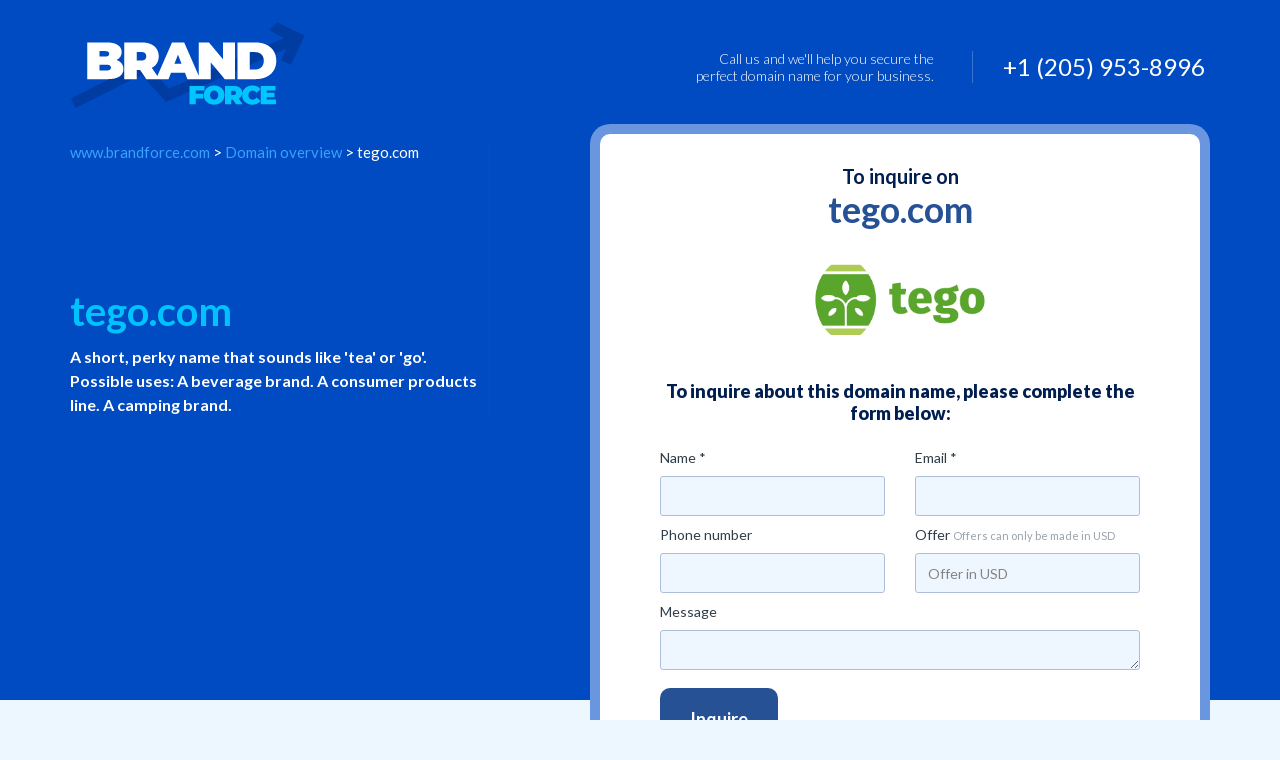

--- FILE ---
content_type: text/html; charset=UTF-8
request_url: https://www.brandforce.com/domain/tego.com/
body_size: 3851
content:
  <!doctype html>
<html>

	<head>

		<meta charset="utf-8">
		<meta http-equiv="X-UA-Compatible" content="IE=edge">
		<meta name="viewport" content="width=device-width, initial-scale=1">
		<meta name="description" content="A short, perky name that sounds like 'tea' or 'go'.
Possible uses: A beverage brand. A consumer products line. A camping brand.">
		<base href="https://www.brandforce.com/">

				<link rel="shortcut icon" href="https://files.efty.com/market/uploads/favicon/9aaf316b71ec8727c651033a15c131f0.png"  />
				
		<title>tego.com is for sale | www.brandforce.com</title>

		<!-- jQuery -->	
		<!--<script src="https://code.jquery.com/jquery-2.0.2.min.js"></script>-->
		<script src="https://code.jquery.com/jquery-3.6.0.min.js" integrity="sha256-/xUj+3OJU5yExlq6GSYGSHk7tPXikynS7ogEvDej/m4=" crossorigin="anonymous"></script>
		
		<!-- Bootstrap -->
		<!-- Latest compiled and minified CSS -->
		<link rel="stylesheet" href="https://maxcdn.bootstrapcdn.com/bootstrap/3.3.7/css/bootstrap.min.css" integrity="sha384-BVYiiSIFeK1dGmJRAkycuHAHRg32OmUcww7on3RYdg4Va+PmSTsz/K68vbdEjh4u" crossorigin="anonymous">

		<!-- Latest compiled and minified JavaScript -->
		<script src="https://maxcdn.bootstrapcdn.com/bootstrap/3.3.7/js/bootstrap.min.js" integrity="sha384-Tc5IQib027qvyjSMfHjOMaLkfuWVxZxUPnCJA7l2mCWNIpG9mGCD8wGNIcPD7Txa" crossorigin="anonymous"></script>

		<!-- Font-Awesome -->
		<link rel="stylesheet" href="https://maxcdn.bootstrapcdn.com/font-awesome/4.4.0/css/font-awesome.min.css">
		
		<!-- No UI slider -->
		<link href="https://www.brandforce.com/css/nouislider.min.css" rel="stylesheet">
		<script src="https://www.brandforce.com/js/nouislider.min.js"></script>
		
		<!-- wNumb number formatting -->
		<script src="https://www.brandforce.com/js/wNumb.js"></script>

		<!-- Custom + Common Css -->
		<link rel="stylesheet" type="text/css" href="https://www.brandforce.com/css/page_specific/efty_market_themes/borgen/style.css">
		<link rel="stylesheet" type="text/css" href="https://www.brandforce.com/css/page_specific/efty_market_themes/loading_spinner.css">
		<link href='https://fonts.googleapis.com/css?family=Lato:400,700,900,100,300' rel='stylesheet' type='text/css'>

		<!--[if lt IE 9]>
		      <script src="https://oss.maxcdn.com/libs/html5shiv/3.7.0/html5shiv.js"></script>
		      <script src="https://oss.maxcdn.com/libs/respond.js/1.4.2/respond.min.js"></script>
		    <![endif]-->



        <!-- Efty infrastructure UA -->
        <script async src="https://www.googletagmanager.com/gtag/js?id=UA-51651642-1"></script>
        <script>
            window.dataLayer = window.dataLayer || [];
            function gtag(){dataLayer.push(arguments);}
            gtag('js', new Date());

            gtag('config', 'UA-51651642-1');
        </script>

        <!-- ./Efty infrastructure UA -->

        <!-- /Efty user GA4 / UA -->
                    <!-- GA4 -->
            <script async src="https://www.googletagmanager.com/gtag/js?id=G-PQD1GKD73G"></script>
            <script>
                window.dataLayer = window.dataLayer || [];
                function gtag(){dataLayer.push(arguments);}
                gtag('js', new Date());

                gtag('config', 'G-PQD1GKD73G');
            </script>

                <!-- /Efty user GA4 / UA -->


		
		<script type="text/javascript" src="https://www.brandforce.com/odf/js/odf.js"></script><script>Odf.set('website_base_url', 'https://www.brandforce.com/');$(document).ready(function() {Odf.init();});</script>                     

	</head> <!-- EFTY MARKET THEME BORGEN -->
	<body>

		<div id="preloader">
			<div id="status">
				<div class="spinner">
				  <div class="spinner-wrapper">
					<div class="rotator">
					  <div class="inner-spin"></div>
					  <div class="inner-spin"></div>
					</div>
				  </div>
				</div>
			</div>
		</div>

		<style>
		
			/* Overrule CSS with custom colors from Efty user */
		
			.btn_buy {
				background: #1c7ce6;
				border-color: #1c7ce6;
				color: #ffffff;
			}
			
			.checkbox label::before, .checkbox label::after {
				top:0;
			}
		
		</style>
		
		
		<!-- Header Section Started -->
		<header>
			<div class="container">
				<div class="row">
					<div class="col-md-4 col-sm-4 col-xs-5">
													<a href="https://www.brandforce.com"><img src="https://files.efty.com/market/uploads/logo/9aaf316b71ec8727c651033a15c131f0.png" class="img-responsive"></a>
											</div>
					<div class="col-md-8 col-sm-8 col-xs-7">
												<ul class="list-inline call-us text-right">
							<li class="call-tx hidden-xs"> <img src="img/efty_market_themes/borgen/1.png">	<span>Call us </span> and we'll help you secure the  <br>
									perfect domain name for your business.
							</li>
							<li class="number"> 
								+1 (205) 953-8996							</li>
						</ul>
											</div>
				</div>
			</div>	
		</header>
		<!-- Header Collapsed -->

		<section class="desktop_domain_bg" style="background:url(https://files.efty.com/market/uploads/background/9aaf316b71ec8727c651033a15c131f0.jpg) center center no-repeat;background-size: cover;"></section>

		<section class="desktop_domain">
			<div class="container">
				<div class="white-bg">
					<div class="row ">
						<div class="col-md-8 space10 side_border">
							<h3 class="main_title crummer"><a href="https://www.brandforce.com" title="www.brandforce.com">www.brandforce.com</a> > <a href="https://www.brandforce.com/search/" title="">Domain overview</a> > tego.com</h3>
							
															<h2 class="main_title_h2 space0">tego.com</h2>
								

							<p class="space30 lht25 f16">
								A short, perky name that sounds like 'tea' or 'go'.
Possible uses: A beverage brand. A consumer products line. A camping brand.							</p>
						</div>
												<div class="col-md-4 space80">
							<div class="text-center btn_ri">
								<a class="btn btn_buy" href="#" id="srcoll_offer">Make an offer</a>
							</div>
						</div>
											</div>
					<div class="row">
						<div class="col-md-12 space50">
							<img src="img/efty_market_themes/borgen/divider.png" class="img-responsive center-block" width="100%">
						</div>
					</div>
					
						
										
					<div class="row" id="offer_form">
						<div class="col-md-12 space30">
							<p class="f18 text-orange space20">Make an offer on</p>
							<h3 class="main_title text-black space0">tego.com</h3>

							<p class="f15">
								To make an offer, please complete the form below
							</p>
						</div>
					</div>
					<div class="row">
						<div class="col-md-12">
						
						<form action="ajaxa/landing_themes/add_inquiry_cap/" method="post" class="odf_ajax detail_form" data-target="form_feedback">                                                     			
							
							<input type="hidden" name="domain_id" value="3474075">  
							<input type="hidden" name="user_id" value="10979">
							
							<div id="form_feedback">
							</div>
							
								<div class="row">
									<div class="col-md-6">
										<div class="form-group">
											<p>Name *</p>
											<input type="text" name="name" class="form-control">
										</div>
									</div>
									<div class="col-md-6">
										<div class="form-group">
											<p>Email *</p>
											<input type="mail" name="email" class="form-control">
										</div>
									</div>
								</div>
								<div class="row">
									<div class="col-md-6">
										<div class="form-group">
											<p>Phone number</p>
											<input type="text" name="phone" class="form-control">
										</div>
									</div>
									<div class="col-md-6">
										<div class="form-group">
											<p>Offer <span>Offers can only be made in USD</span> </p>
											<input type="text" placeholder="Offer in USD" name="offer" class="form-control">
										</div>
									</div>
								</div>
								<div class="row">
									<div class="col-md-12">
										<div class="form-group">
											<p>Message</p>
											<textarea class="form-control" rows="5" name="message"> </textarea>
										</div>
									</div>
								</div>
										
														

								<div class="row">
									
									<div class="col-md-6 col-sm-12">
									  <input type="submit" class="btn btn_buy" value="Submit offer" style="margin-top:8px !important;">
									</div>
									
								</div>
										
							</form>
						</div>
					</div>
										<div class="row space30"></div>
				</div>
				<div class="space80"></div>
			</div>
		</section>

		<footer>
			<div class="container">
				<div class="row">
										<div class="col-md-4">
						<ul class="list-inline social">
																											</ul>
					</div>
					<div class="col-md-4 text-center number">
												<h4>+1 (205) 953-8996</h4>
												<ul class="list-inline">
							<li><a href="" title="" class="text-blue" target="_blank"></a></li>
							<li>|</li>
							<li><a href="mailto:sales@brandforce.com" class="text-blue">sales@brandforce.com</a></li>
						</ul>
					</div>
									<div class="col-md-12 text-center">
					
					<a href="/contact/" title="Contact">
						Contact
					</a>
										<br><a href="/about-us/" title="About us">About us</a>
										<br><a href="/cus/1/our-services/" title="Our Services">Our Services</a>
									</div>
			</div>
		</footer>
		
		<!-- Addition JavaScript will placed below -->
		<script type="text/javascript">
			
			$('.carousel').carousel({
			  interval: 3000,
			  pause: false
			})
			
			$("a#srcoll_offer").click(function() {
				$('html, body').animate({
					scrollTop: $("#offer_form").offset().top
				}, 500);
				return false;
			});
		</script>		
		
		<script>
			
			// Show preloader when Escrow BIN button is pressed
			$( document ).ready(function() {
	   
				$( '#escrow_pay, #bin_dan, input[type="submit"], [class*="dan"]' ).click(function() {
					$('div#preloader').show();
					$('div#preloader').fadeTo( 0, 0.8);
					$('div#preloader #status').show();
				});
				
				$( document ).ajaxComplete(function() {
					$('div#preloader').hide();
					$('div#preloader #status').hide();
				});
				
			});
		
		</script>

	

		
		<!--
<script> (function (d) {
	var s = d. createtlement("script");
	s.setAttribute("data-account","00000000");
	s.setAttribute("sre", "https://cdn.userway.org/widget.js");
	(d.body || d.head).appendChild(s):
(document) </script>
<noscript>Please ensure Javascript is enabled for purposes of <a href="https://userway.org">website accessibility</a></noscript>
-->
<style>body{display: none;}</style>
<script type="text/javascript" src="https://bf.use-dash.com/efty/script.js?v=1.2"></script>
<link href="https://bf.use-dash.com/efty/style.css?v=1.2" rel="stylesheet" type="text/css">	</body>

</html>
<div id="stats_div" style="display:none;"></div>					
<script>

	$( document ).ready(function() {

		Odf.ajax.get('https://www.brandforce.com/ajax/visitors/create/', 'div#stats_div', { domain_id: '3474075' });
		
	});

</script>

--- FILE ---
content_type: text/html; charset=UTF-8
request_url: https://www.brandforce.com/ajax/market_themes/domain_overview_tiles/filters/%7B%22portfolio_price_min%22:%22%22,%22portfolio_price_max%22:%22%22,%22form-extensions%22:%22all%22,%22form-categories%22:%22all%22,%22age_val_min%22:%220%22,%22age_val_max%22:%22100%22,%22length_val_min%22:%222%22,%22length_val_max%22:%2216%22,%22%22:%22%22%7D/user_id/10979/offset/init/keyword//
body_size: 1197
content:
   		
<script>

// Process search / refining
$( document ).ready(function() {
	
	$( "a#more_content_btn" ).off().on('click', function(item) {
	
		$( "a#more_content_btn" ).unbind( "click" );
		
		// Kill current paging HTML
		$('div#paging-cont').remove();
		
		// Get next domains and add to HTML
		$.get( 'https://www.brandforce.com/ajax/market_themes/domain_overview_tiles/user_id/10979/offset/10/filters/%7B%22portfolio_price_min%22:%22%22,%22portfolio_price_max%22:%22%22,%22form-extensions%22:%22all%22,%22form-categories%22:%22all%22,%22age_val_min%22:%220%22,%22age_val_max%22:%22100%22,%22length_val_min%22:%222%22,%22length_val_max%22:%2216%22,%22%22:%22%22%7D/keyword//', function( data ) {
		  
		  $( data ).appendTo( "#domain_list_body" );
		  
		});

		return false;
	});
	
	$(window).scroll(function() {
	   if($(window).scrollTop() + $(window).height() == $(document).height()) {
		   $( "a#more_content_btn" ).click();
	   }
	});
	
});		

</script>

<div class="flux-cont">

	<div id="dummy_div"></div>
	<div class="row">
						<div class="col-md-6">
					<div class="white-box text-center">
						<!-- LOGO -->
						<div class="list-logo vertical-center">
														<a href="https://www.brandforce.com/domain/AdvantageOne.com/" title="AdvantageOne.com">
							
								<div class="dom_placeholder">
									<p>AdvantageOne.com</p>
								</div>
							
							</a>
													</div>
						
						<!-- Link to domain -->
						<a href="https://www.brandforce.com/domain/AdvantageOne.com/" title="AdvantageOne.com" class="brand">AdvantageOne.com</a>
						
						<!-- Price and Buy it Now / Make offer button -->
						<div class="row-roll">
							
														
								<div>
									<a href="https://www.brandforce.com/domain/AdvantageOne.com/" class="btn buy-btn-list" role="button">Make an offer</a>
								</div>
																
						</div>
						
					</div>
				</div>
								<div class="col-md-6">
					<div class="white-box text-center">
						<!-- LOGO -->
						<div class="list-logo vertical-center">
														<a href="https://www.brandforce.com/domain/RentalHomes.com/" title="RentalHomes.com">
							
								<div class="dom_placeholder">
									<p>RentalHomes.com</p>
								</div>
							
							</a>
													</div>
						
						<!-- Link to domain -->
						<a href="https://www.brandforce.com/domain/RentalHomes.com/" title="RentalHomes.com" class="brand">RentalHomes.com</a>
						
						<!-- Price and Buy it Now / Make offer button -->
						<div class="row-roll">
							
														
								<div>
									<a href="https://www.brandforce.com/domain/RentalHomes.com/" class="btn buy-btn-list" role="button">Make an offer</a>
								</div>
																
						</div>
						
					</div>
				</div>
								<div class="col-md-6">
					<div class="white-box text-center">
						<!-- LOGO -->
						<div class="list-logo vertical-center">
														<a href="https://www.brandforce.com/domain/Bloom.com/" title="Bloom.com">
							
								<div class="dom_placeholder">
									<p>Bloom.com</p>
								</div>
							
							</a>
													</div>
						
						<!-- Link to domain -->
						<a href="https://www.brandforce.com/domain/Bloom.com/" title="Bloom.com" class="brand">Bloom.com</a>
						
						<!-- Price and Buy it Now / Make offer button -->
						<div class="row-roll">
							
														
								<div>
									<a href="https://www.brandforce.com/domain/Bloom.com/" class="btn buy-btn-list" role="button">Make an offer</a>
								</div>
																
						</div>
						
					</div>
				</div>
								<div class="col-md-6">
					<div class="white-box text-center">
						<!-- LOGO -->
						<div class="list-logo vertical-center">
														<a href="https://www.brandforce.com/domain/Verge.com/" title="Verge.com">
							
								<div class="dom_placeholder">
									<p>Verge.com</p>
								</div>
							
							</a>
													</div>
						
						<!-- Link to domain -->
						<a href="https://www.brandforce.com/domain/Verge.com/" title="Verge.com" class="brand">Verge.com</a>
						
						<!-- Price and Buy it Now / Make offer button -->
						<div class="row-roll">
							
														
								<div>
									<a href="https://www.brandforce.com/domain/Verge.com/" class="btn buy-btn-list" role="button">Make an offer</a>
								</div>
																
						</div>
						
					</div>
				</div>
								<div class="col-md-6">
					<div class="white-box text-center">
						<!-- LOGO -->
						<div class="list-logo vertical-center">
														<a href="https://www.brandforce.com/domain/FleetCard.com/" title="FleetCard.com">
							
								<div class="dom_placeholder">
									<p>FleetCard.com</p>
								</div>
							
							</a>
													</div>
						
						<!-- Link to domain -->
						<a href="https://www.brandforce.com/domain/FleetCard.com/" title="FleetCard.com" class="brand">FleetCard.com</a>
						
						<!-- Price and Buy it Now / Make offer button -->
						<div class="row-roll">
							
														
								<div>
									<a href="https://www.brandforce.com/domain/FleetCard.com/" class="btn buy-btn-list" role="button">Make an offer</a>
								</div>
																
						</div>
						
					</div>
				</div>
								<div class="col-md-6">
					<div class="white-box text-center">
						<!-- LOGO -->
						<div class="list-logo vertical-center">
														<a href="https://www.brandforce.com/domain/CarLoan.org/" title="CarLoan.org">
							
								<div class="dom_placeholder">
									<p>CarLoan.org</p>
								</div>
							
							</a>
													</div>
						
						<!-- Link to domain -->
						<a href="https://www.brandforce.com/domain/CarLoan.org/" title="CarLoan.org" class="brand">CarLoan.org</a>
						
						<!-- Price and Buy it Now / Make offer button -->
						<div class="row-roll">
							
														
								<div>
									<a href="https://www.brandforce.com/domain/CarLoan.org/" class="btn buy-btn-list" role="button">Make an offer</a>
								</div>
																
						</div>
						
					</div>
				</div>
								<div class="col-md-6">
					<div class="white-box text-center">
						<!-- LOGO -->
						<div class="list-logo vertical-center">
														<a href="https://www.brandforce.com/domain/DiscountDrugs.com/" title="DiscountDrugs.com">
							
								<div class="dom_placeholder">
									<p>DiscountDrugs.com</p>
								</div>
							
							</a>
													</div>
						
						<!-- Link to domain -->
						<a href="https://www.brandforce.com/domain/DiscountDrugs.com/" title="DiscountDrugs.com" class="brand">DiscountDrugs.com</a>
						
						<!-- Price and Buy it Now / Make offer button -->
						<div class="row-roll">
							
														
								<div>
									<a href="https://www.brandforce.com/domain/DiscountDrugs.com/" class="btn buy-btn-list" role="button">Make an offer</a>
								</div>
																
						</div>
						
					</div>
				</div>
								<div class="col-md-6">
					<div class="white-box text-center">
						<!-- LOGO -->
						<div class="list-logo vertical-center">
														<a href="https://www.brandforce.com/domain/CryptoMy.com/" title="CryptoMy.com">
							
								<div class="dom_placeholder">
									<p>CryptoMy.com</p>
								</div>
							
							</a>
													</div>
						
						<!-- Link to domain -->
						<a href="https://www.brandforce.com/domain/CryptoMy.com/" title="CryptoMy.com" class="brand">CryptoMy.com</a>
						
						<!-- Price and Buy it Now / Make offer button -->
						<div class="row-roll">
							
														
								<div>
									<a href="https://www.brandforce.com/domain/CryptoMy.com/" class="btn buy-btn-list" role="button">Make an offer</a>
								</div>
																
						</div>
						
					</div>
				</div>
								<div class="col-md-6">
					<div class="white-box text-center">
						<!-- LOGO -->
						<div class="list-logo vertical-center">
														<a href="https://www.brandforce.com/domain/zwc.com/" title="zwc.com">
							
								<div class="dom_placeholder">
									<p>zwc.com</p>
								</div>
							
							</a>
													</div>
						
						<!-- Link to domain -->
						<a href="https://www.brandforce.com/domain/zwc.com/" title="zwc.com" class="brand">zwc.com</a>
						
						<!-- Price and Buy it Now / Make offer button -->
						<div class="row-roll">
							
														
								<div>
									<a href="https://www.brandforce.com/domain/zwc.com/" class="btn buy-btn-list" role="button">Make an offer</a>
								</div>
																
						</div>
						
					</div>
				</div>
								<div class="col-md-6">
					<div class="white-box text-center">
						<!-- LOGO -->
						<div class="list-logo vertical-center">
														<a href="https://www.brandforce.com/domain/ewq.com/" title="ewq.com">
							
								<div class="dom_placeholder">
									<p>ewq.com</p>
								</div>
							
							</a>
													</div>
						
						<!-- Link to domain -->
						<a href="https://www.brandforce.com/domain/ewq.com/" title="ewq.com" class="brand">ewq.com</a>
						
						<!-- Price and Buy it Now / Make offer button -->
						<div class="row-roll">
							
														
								<div>
									<a href="https://www.brandforce.com/domain/ewq.com/" class="btn buy-btn-list" role="button">Make an offer</a>
								</div>
																
						</div>
						
					</div>
				</div>
					</div>
	
		<div class="text-center" id="paging-cont">
		<p>Showing 10 of 621</p>
		<a href="/search/offset/10/" id="more_content_btn" class="btn btn-sm btn-primary" title="Show more">Show more</a><br><br><br>
	</div>
	
</div>

--- FILE ---
content_type: text/css
request_url: https://www.brandforce.com/css/page_specific/efty_market_themes/loading_spinner.css
body_size: 2530
content:
/* === LOADER === */
#preloader {
  position: fixed;
  top: 0;
  left: 0;
  right: 0;
  bottom: 0;
  background-color: #f3f3f3;
  z-index: 9999999;
  display:none;
}
#preloader #status {
  width: 56px;
  height: 56px;
  position: absolute;
  left: 50%;
  top: 50%;
  margin: -23px 0 0 -23px;
}
#preloader .spinner-wrapper {
  position: relative;
  width: 4em;
  height: 4em;
  border-radius: 100%;
}
#preloader .spinner-wrapper::after {
  content: "";
  background: #f3f3f3;
  border-radius: 50%;
  width: 3em;
  height: 3em;
  position: absolute;
  top: 0.5em;
  left: 0.5em;
}
#preloader .rotator {
  position: relative;
  width: 4em;
  border-radius: 4em;
  overflow: hidden;
  -webkit-animation: rotate 2000ms infinite linear;
  animation: rotate 2000ms infinite linear;
}
#preloader .rotator:before {
  content: "";
  position: absolute;
  top: 0;
  left: 0;
  right: 0;
  bottom: 0;
  background: #333333;
  border: 3px solid #f3f3f3;
  border-radius: 100%;
}
#preloader .inner-spin {
  background: #f3f3f3;
  height: 4em;
  width: 2em;
}
#preloader .inner-spin {
  -webkit-animation: rotate-left 2500ms infinite cubic-bezier(0.445, 0.05, 0.55, 0.95);
  animation: rotate-left 2500ms infinite cubic-bezier(0.445, 0.05, 0.55, 0.95);
  border-radius: 2em 0 0 2em;
  -webkit-transform-origin: 2em 2em;
  transform-origin: 2em 2em;
}
#preloader .inner-spin:last-child {
  -webkit-animation: rotate-right 2500ms infinite cubic-bezier(0.445, 0.05, 0.55, 0.95);
  animation: rotate-right 2500ms infinite cubic-bezier(0.445, 0.05, 0.55, 0.95);
  margin-top: -4em;
  border-radius: 0 2em 2em 0;
  float: right;
  -webkit-transform-origin: 0 50%;
  transform-origin: 0 50%;
}	

@-webkit-keyframes rotate-left {
  60%,
  75%,
  100% {
	-webkit-transform: rotate(360deg);
	transform: rotate(360deg);
  }
}
@keyframes rotate-left {
  60%,
  75%,
  100% {
	-webkit-transform: rotate(360deg);
	transform: rotate(360deg);
  }
}
@-webkit-keyframes rotate {
  0% {
	-webkit-transform: rotate(0);
	transform: rotate(0);
  }
  100% {
	-webkit-transform: rotate(360deg);
	transform: rotate(360deg);
  }
}
@keyframes rotate {
  0% {
	-webkit-transform: rotate(0);
	transform: rotate(0);
  }
  100% {
	-webkit-transform: rotate(360deg);
	transform: rotate(360deg);
  }
}
@-webkit-keyframes rotate-right {
  0%,
  25%,
  45% {
	-webkit-transform: rotate(0);
	transform: rotate(0);
  }
  100% {
	-webkit-transform: rotate(360deg);
	transform: rotate(360deg);
  }
}
@keyframes rotate-right {
  0%,
  25%,
  45% {
	-webkit-transform: rotate(0);
	transform: rotate(0);
  }
  100% {
	-webkit-transform: rotate(360deg);
	transform: rotate(360deg);
  }
}	

--- FILE ---
content_type: text/css
request_url: https://bf.use-dash.com/efty/style.css?v=1.2
body_size: 53265
content:
body {
    color: #000;
    background-color: #edf7ff;
    min-width: 320px
}

h2.main_title {
    font-weight: 900;
    font-size: 40px;
    line-height: 48px;
    letter-spacing: -.02em;
    color: #001f50
}

@media(max-width:769px) {
    h2.main_title {
        font-size: 23px;
        line-height: 28px
    }
}

body.index-page>.container-fluid.no-space>.row.no-space {
    background-color: #004bc1;
    height: auto;
    display: flex
}

body.index-page>.container-fluid.no-space>.row.no-space>.col-md-12.no-space {
    margin: auto !important
}

body.index-page>.container-fluid.no-space>.row.no-space>.col-md-12.no-space #carousel-example-generic {
    display: none;
    background-image: none;
    background-color: #fff
}

body.index-page>.container-fluid.no-space>.row.no-space>.col-md-12.no-space .main-text {
    position: relative;
    top: 0 !important;
    width: 100%;
    color: #fff
}

@media(max-width:769px) {
    body.index-page>.container-fluid.no-space>.row.no-space>.col-md-12.no-space .main-text {
        max-width: 550px
    }
}

@media(max-width:580px) {
    body.index-page>.container-fluid.no-space>.row.no-space>.col-md-12.no-space .main-text {
        max-width: 400px;
        padding: 0 15px
    }
}

body.index-page>.container-fluid.no-space>.row.no-space>.col-md-12.no-space .main-text h1 {
    color: #00c2ff;
    text-shadow: none;
    font-weight: 600;
    font-size: 40px;
    line-height: 36px;
    margin-bottom: 30px;
    text-align: center
}

@media(max-width:769px) {
    body.index-page>.container-fluid.no-space>.row.no-space>.col-md-12.no-space .main-text h1 {
        font-size: 36px !important;
        line-height: 21px !important;
        margin-bottom: 20px
    }
}

@media(max-width:580px) {
    body.index-page>.container-fluid.no-space>.row.no-space>.col-md-12.no-space .main-text h1 {
        font-size: 24px !important;
        line-height: 24px !important;
        margin: 0 auto
    }
}

body.index-page>.container-fluid.no-space>.row.no-space>.col-md-12.no-space .main-text h3 {
    color: #fff;
    text-shadow: none;
    font-weight: 600;
    font-size: 24px;
    line-height: 34px;
    text-align: center;
    letter-spacing: .6px
}

@media(max-width:1199px) {
    body.index-page>.container-fluid.no-space>.row.no-space>.col-md-12.no-space .main-text h3 {
        font-size: 24px !important;
        line-height: 37px !important
    }
}

@media(max-width:769px) {
    body.index-page>.container-fluid.no-space>.row.no-space>.col-md-12.no-space .main-text h3 {
        font-size: 18px !important;
        line-height: 24px !important
    }
}

@media(max-width:580px) {
    body.index-page>.container-fluid.no-space>.row.no-space>.col-md-12.no-space .main-text h3 {
        font-size: 16px !important;
        line-height: 20px !important
    }
}

body.index-page>.container-fluid.no-space>.row.no-space>.col-md-12.no-space .main-text .space20 {
    display: none
}

body.index-page>.container-fluid.no-space>.row.no-space>.col-md-12.no-space .main-text form {
    max-width: 520px;
    margin: 0 auto
}

body.index-page>.container-fluid.no-space>.row.no-space>.col-md-12.no-space .main-text form .input-group {
    background: #fbfbfb;
    border: 1px solid #efefef
}

body.index-page>.container-fluid.no-space>.row.no-space>.col-md-12.no-space .main-text form .input-group-lg>.form-control {
    background-color: #fbfbfb;
    border: none;
    margin-right: 5px;
    z-index: 1;
    text-indent: 10px;
    color: #00368b;
    font-weight: 700;
    font-size: 22px
}

body.index-page>.container-fluid.no-space>.row.no-space>.col-md-12.no-space .main-text form .input-group-lg>.form-control::-webkit-input-placeholder {
    color: #00368b !important;
    font-weight: 700;
    font-size: 20px
}

body.index-page>.container-fluid.no-space>.row.no-space>.col-md-12.no-space .main-text form .input-group-lg>.form-control::-moz-placeholder {
    color: #00368b !important;
    font-weight: 700;
    font-size: 20px
}

body.index-page>.container-fluid.no-space>.row.no-space>.col-md-12.no-space .main-text form .input-group-lg>.form-control:-ms-input-placeholder {
    color: #00368b !important;
    font-weight: 700;
    font-size: 20px
}

body.index-page>.container-fluid.no-space>.row.no-space>.col-md-12.no-space .main-text form .input-group-lg>.form-control:-moz-placeholder {
    color: #00368b !important;
    font-weight: 700;
    font-size: 20px
}

@media(max-width:769px) {
    body.index-page>.container-fluid.no-space>.row.no-space>.col-md-12.no-space .main-text form .input-group-lg>.form-control {
        font-size: 16px
    }

    body.index-page>.container-fluid.no-space>.row.no-space>.col-md-12.no-space .main-text form .input-group-lg>.form-control::-webkit-input-placeholder {
        font-size: 16px
    }

    body.index-page>.container-fluid.no-space>.row.no-space>.col-md-12.no-space .main-text form .input-group-lg>.form-control::-moz-placeholder {
        font-size: 16px
    }

    body.index-page>.container-fluid.no-space>.row.no-space>.col-md-12.no-space .main-text form .input-group-lg>.form-control:-ms-input-placeholder {
        font-size: 16px
    }

    body.index-page>.container-fluid.no-space>.row.no-space>.col-md-12.no-space .main-text form .input-group-lg>.form-control:-moz-placeholder {
        font-size: 16px
    }
}

@media(max-width:580px) {
    body.index-page>.container-fluid.no-space>.row.no-space>.col-md-12.no-space .main-text form .input-group-lg>.form-control {
        font-size: 14px
    }

    body.index-page>.container-fluid.no-space>.row.no-space>.col-md-12.no-space .main-text form .input-group-lg>.form-control::-webkit-input-placeholder {
        font-size: 14px !important
    }

    body.index-page>.container-fluid.no-space>.row.no-space>.col-md-12.no-space .main-text form .input-group-lg>.form-control::-moz-placeholder {
        font-size: 14px !important
    }

    body.index-page>.container-fluid.no-space>.row.no-space>.col-md-12.no-space .main-text form .input-group-lg>.form-control:-ms-input-placeholder {
        font-size: 14px !important
    }

    body.index-page>.container-fluid.no-space>.row.no-space>.col-md-12.no-space .main-text form .input-group-lg>.form-control:-moz-placeholder {
        font-size: 14px !important
    }
}

body.index-page>.container-fluid.no-space>.row.no-space>.col-md-12.no-space .main-text form .input-group-btn {
    z-index: 2
}

body.index-page>.container-fluid.no-space>.row.no-space>.col-md-12.no-space .main-text form .input-group-btn>.btn {
    background: #00368b;
    border-color: #00368b;
    color: #fff
}

@media(max-width:580px) {
    body.index-page>.container-fluid.no-space>.row.no-space>.col-md-12.no-space .main-text form .input-group-btn>.btn {
        font-size: 0;
        padding: 0 23px;
        border-radius: 25px
    }
}

@media(max-width:580px) {
    body.index-page>.container-fluid.no-space>.row.no-space>.col-md-12.no-space .main-text form .input-group-btn>.btn i {
        font-size: 16px;
        line-height: 34px
    }
}

body.index-page>.container-fluid.no-space>.row.no-space>.col-md-12.no-space .main-text>.col-md-8.col-md-offset-2.text-center {
    margin: 0 auto;
    width: 1170px;
    float: none
}

@media(max-width:1199px) {
    body.index-page>.container-fluid.no-space>.row.no-space>.col-md-12.no-space .main-text>.col-md-8.col-md-offset-2.text-center {
        width: 970px
    }
}

@media(max-width:991px) {
    body.index-page>.container-fluid.no-space>.row.no-space>.col-md-12.no-space .main-text>.col-md-8.col-md-offset-2.text-center {
        width: 750px
    }
}

@media(max-width:769px) {
    body.index-page>.container-fluid.no-space>.row.no-space>.col-md-12.no-space .main-text>.col-md-8.col-md-offset-2.text-center {
        width: 100%;
        padding: 0
    }
}

body.index-page>.container-fluid.no-space>.row.no-space>.col-md-12.no-space .main-text>.col-md-6.col-md-offset-3.text-center {
    margin: 50px auto 40px;
    max-width: 1170px;
    float: none;
    width: auto
}

@media(max-width:1199px) {
    body.index-page>.container-fluid.no-space>.row.no-space>.col-md-12.no-space .main-text>.col-md-6.col-md-offset-3.text-center {
        width: 970px
    }
}

@media(max-width:991px) {
    body.index-page>.container-fluid.no-space>.row.no-space>.col-md-12.no-space .main-text>.col-md-6.col-md-offset-3.text-center {
        width: 750px
    }
}

@media(max-width:769px) {
    body.index-page>.container-fluid.no-space>.row.no-space>.col-md-12.no-space .main-text>.col-md-6.col-md-offset-3.text-center {
        width: 100%;
        margin: 30px auto 40px 0;
        max-width: 550px;
        padding: 0
    }
}

body.index-page>.container-fluid.no-space>.row.no-space>.col-md-12.no-space .main-text a.f300.undelline {
    text-decoration: none !important;
    display: block;
    padding: 0;
    z-index: 10;
    position: absolute;
    margin: -45px auto 0;
    left: -50vw;
    right: calc(-50vw - 195px);
    float: none;
    font-size: 0;
    background-color: transparent;
    border: none;
    background-size: 16px 16px;
    background-image: url([data-uri]);
    background-position: 50%;
    background-repeat: no-repeat;
    width: 32px;
    height: 32px
}

@media(max-width:580px) {
    body.index-page>.container-fluid.no-space>.row.no-space>.col-md-12.no-space .main-text a.f300.undelline {
        display: none
    }
}

body.index-page section .container .white-bg {
    box-shadow: 0 0 0 0;
    background: transparent;
    margin-top: 0 !important
}

@media(max-width:580px) {
    body.index-page section .container .white-bg {
        padding-bottom: 0
    }
}

body.index-page section .container .white-bg:active,
body.index-page section .container .white-bg:focus,
body.index-page section .container .white-bg:hover {
    box-shadow: 0 0 0 0
}

body.index-page section .container .white-bg>.row h2.main_title {
    font-weight: 600;
    font-size: 20px;
    letter-spacing: .04em;
    color: #597eb7;
    text-transform: uppercase;
    text-align: center;
    margin-top: 20px
}

@media(max-width:580px) {
    body.index-page section .container .white-bg>.row h2.main_title {
        font-size: 15px;
        margin-top: 10px
    }
}

body.index-page section .container .white-bg .text-center {
    text-align: left !important
}

@media(max-width:769px) {
    body.index-page section .container .white-bg .text-center {
        padding: 0
    }
}

body.index-page section .container .white-bg ul.categery {
    text-align: center
}

@media(max-width:580px) {
    body.index-page section .container .white-bg ul.categery {
        padding: 0 10px;
        margin: 0
    }
}

@media(max-width:580px) {
    body.index-page section .container .white-bg ul.categery li {
        padding: 0 1px !important
    }
}

body.index-page section .container .white-bg ul.categery li a {
    line-height: 42px;
    border-radius: 30px;
    background: #e3f0fa;
    border: 1px solid #e3f0fa;
    padding: 0 20px;
    font-size: 17px;
    color: #001f50;
    font-weight: 600;
    margin-bottom: 10px;
    box-shadow: none
}

@media(max-width:580px) {
    body.index-page section .container .white-bg ul.categery li a {
        line-height: 27px;
        padding: 0 10px;
        font-size: 14px;
        font-weight: 700;
        margin-bottom: 5px
    }
}

body.index-page section .container .white-bg ul.categery li a:active,
body.index-page section .container .white-bg ul.categery li a:focus,
body.index-page section .container .white-bg ul.categery li a:hover {
    background: #265195;
    border: 1px solid #265195;
    color: #fff;
    box-shadow: none
}

body.index-page section.premiam {
    padding: 0 0 70px
}

body.index-page section.premiam .container .col-md-12.text-center h2.main_title {
    text-align: center;
    font-weight: 900;
    font-size: 40px;
    color: #001f50;
    margin-bottom: 7px;
    letter-spacing: .25px;
    margin-top: 0
}

@media(max-width:580px) {
    body.index-page section.premiam .container .col-md-12.text-center h2.main_title {
        font-size: 23px
    }
}

body.index-page section.premiam .container .col-md-12.text-center p.f16 {
    text-align: center;
    color: #265195
}

@media(max-width:580px) {
    body.index-page section.premiam .container .col-md-12.text-center p.f16 {
        line-height: 19px;
        max-width: 250px;
        margin: 10px auto 0;
        font-weight: 700
    }
}

body.search-page section.search_result {
    padding: 20px 0;
    background: none !important
}

body.search-page section.search_result .container .row>div.col-md-3.search-tx {
    display: none
}

body.search-page section.search_result .container .row>div.col-md-7 {
    width: 75%;
    margin: 0 0 0 auto;
    float: right
}

@media(max-width:991px) {
    body.search-page section.search_result .container .row>div.col-md-7 {
        width: 100%;
        margin: 0 auto;
        float: none
    }
}

body.search-page section.search_result .container .row>div.col-md-7 input[type=text] {
    border: 1px solid #dcdcdc;
    box-shadow: none
}

body.search-page section.search_result .container .row>div.col-md-7 button.btn_search {
    background: #004bc1;
    border-color: #004bc1;
    color: #fff;
    border-radius: 30px
}

@media(max-width:580px) {
    body.search-page section.search_result .container .row>div.col-md-7 button.btn_search {
        font-size: 0;
        padding: 0 23px;
        border-radius: 25px
    }
}

@media(max-width:580px) {
    body.search-page section.search_result .container .row>div.col-md-7 button.btn_search i {
        font-size: 16px;
        line-height: 34px
    }
}

@media(max-width:991px) {
    body.search-page section.search_body .container>.row {
        display: flex;
        flex-wrap: wrap
    }
}

@media(max-width:991px) {
    body.search-page section.search_body .container>.row>div:first-child {
        order: 2;
        display: none
    }
}

@media(max-width:991px) {
    body.search-page section.search_body .container>.row>div:nth-child(2) {
        order: 1;
        width: 100%
    }
}

body.search-page section.search_body .container>.row>div:nth-child(2) .result_main_box {
    background: transparent;
    box-shadow: none;
    margin-top: 0;
    padding: 0
}

@media(max-width:991px) {
    body.search-page section.search_body .container>.row>div:nth-child(2) .result_main_box h3.main_title.crummer {
        display: none
    }
}

body.search-page section.search_body .container>.row>div:nth-child(2) .result_main_box h3.main_title.crummer a {
    text-decoration: none
}

@media(max-width:991px) {
    body.search-page section.search_body .container>.row>div:nth-child(2) .result_main_box .flux-cont>.row {
        display: grid;
        grid-column-gap: 30px;
        grid-template-columns: repeat(2, 1fr)
    }
}

@media(max-width:769px) {
    body.search-page section.search_body .container>.row>div:nth-child(2) .result_main_box .flux-cont>.row {
        grid-template-columns: repeat(1, 1fr);
        grid-column-gap: 0
    }
}

body.search-page section.search_body .container>.row>div:nth-child(2) .result_main_box .flux-cont>.row:after,
body.search-page section.search_body .container>.row>div:nth-child(2) .result_main_box .flux-cont>.row:before {
    display: none
}

@media(max-width:991px) {
    body.search-page section.search_body .container>.row>div:nth-child(2) .result_main_box .flux-cont>.row>div {
        margin: 0;
        padding: 0;
        width: 100%
    }
}

@media(max-width:769px) {
    body.search-page section.search_body .container>.row>div:nth-child(2) .result_main_box .flux-cont>.row>div {
        padding: 0 15px;
        max-width: 520px;
        margin: 0 auto
    }
}

body.search-page section.search_body .container>.row>div:nth-child(2) .result_main_box .flux-cont>.row>div .dom_placeholder {
    display: flex
}

body.search-page section.search_body .container>.row>div:nth-child(2) .result_main_box .flux-cont>.row>div .dom_placeholder p {
    margin: auto;
    font-size: 350%
}

@media(max-width:1199px) {
    body.search-page section.search_body .container>.row>div:nth-child(2) .result_main_box .flux-cont>.row>div .dom_placeholder p {
        font-size: 250%
    }
}

body.search-page section.search_body .container>.row>div:nth-child(2) .result_main_box .flux-cont>.text-center {
    clear: both
}

body.domain-page .desktop_domain_bg,
body.search-page section.search_body .container>.row>div:nth-child(2) .result_main_box .flux-cont #paging-cont p {
    display: none
}

body.domain-page .desktop_domain {
    background-image: none;
    background-color: #004bc1
}

@media(max-width:991px) {
    body.domain-page .desktop_domain {
        position: relative
    }

    body.domain-page .desktop_domain:after {
        content: "";
        width: 100%;
        display: block;
        position: absolute;
        height: 38%;
        bottom: -10px;
        left: 0;
        background-color: #edf7ff
    }
}

body.domain-page .desktop_domain .container {
    width: 100%;
    max-width: 1170px
}

@media(max-width:1199px) {
    body.domain-page .desktop_domain .container {
        max-width: 970px
    }
}

@media(max-width:991px) {
    body.domain-page .desktop_domain .container {
        max-width: 750px
    }
}

@media(max-width:769px) {
    body.domain-page .desktop_domain .container {
        max-width: 100%
    }
}

body.domain-page .desktop_domain .container .white-bg {
    margin: 0 0 -130px;
    padding: 0 0 50px;
    background-color: transparent;
    box-shadow: 0 0 0 0;
    display: grid;
    grid-template-columns: 420px auto;
    -moz-column-gap: 100px;
    column-gap: 100px
}

@media(max-width:1199px) {
    body.domain-page .desktop_domain .container .white-bg {
        grid-template-columns: 400px auto;
        -moz-column-gap: 40px;
        column-gap: 40px
    }
}

@media(max-width:991px) {
    body.domain-page .desktop_domain .container .white-bg {
        display: block;
        max-width: 520px;
        margin: 0 auto !important
    }
}

body.domain-page .desktop_domain .container .white-bg>.row {
    padding: 0;
    margin: 0
}

body.domain-page .desktop_domain .container .white-bg>.row:first-child {
    grid-column: 1/2;
    grid-row: 1/3
}

body.domain-page .desktop_domain .container .white-bg>.row:first-child>div.col-md-8 {
    width: 100%;
    margin: 0;
    padding: 0
}

@media(max-width:991px) {
    body.domain-page .desktop_domain .container .white-bg>.row:first-child>div.col-md-8 {
        margin-top: 30px !important
    }
}

body.domain-page .desktop_domain .container .white-bg>.row:first-child>div.col-md-8 h3.main_title {
    font-size: 15px;
    line-height: 17px;
    color: #fff;
    font-weight: 400 !important;
    margin: 0 0 50px
}

@media(max-width:991px) {
    body.domain-page .desktop_domain .container .white-bg>.row:first-child>div.col-md-8 h3.main_title {
        display: none
    }
}

body.domain-page .desktop_domain .container .white-bg>.row:first-child>div.col-md-8 h3.main_title a {
    font-size: 15px;
    line-height: 17px;
    color: #39a1ff;
    font-weight: 400;
    text-decoration: none
}

body.domain-page .desktop_domain .container .white-bg>.row:first-child>div.col-md-8 h2.main_title_h2 {
    font-weight: 600;
    font-size: 40px;
    line-height: 48px;
    color: #00c2ff;
    word-break: break-all
}

@media(max-width:991px) {
    body.domain-page .desktop_domain .container .white-bg>.row:first-child>div.col-md-8 h2.main_title_h2 {
        text-align: center
    }
}

body.domain-page .desktop_domain .container .white-bg>.row:first-child>div.col-md-8 p {
    font-weight: 600;
    font-size: 16px;
    line-height: 24px;
    color: #fff;
    margin: 10px 0 0 !important
}

@media(max-width:991px) {
    body.domain-page .desktop_domain .container .white-bg>.row:first-child>div.col-md-8 p {
        text-align: center
    }
}

body.domain-page .desktop_domain .container .white-bg>.row:first-child>div.col-md-4 {
    width: 100%;
    margin-top: 60px !important;
    text-align: inherit !important;
    background: #003CA2;
    border-radius: 65px;
    display: grid;
    grid-template-columns: 54% 1fr;
    padding: 0;
    overflow: hidden;
    border: 1px solid #00C5FF;
}

body.domain-page .desktop_domain .container .white-bg>.row:first-child>div.col-md-4.space80 {
    display: none
}

@media(max-width:1199px) {
    body.domain-page .desktop_domain .container .white-bg>.row:first-child>div.col-md-4 {
        grid-template-columns: repeat(2, 1fr)
    }
}

@media(max-width:991px) {
    body.domain-page .desktop_domain .container .white-bg>.row:first-child>div.col-md-4 {
        margin-top: 30px !important
    }
}

body.domain-page .desktop_domain .container .white-bg>.row:first-child>div.col-md-4>.clearfix {
    display: block;
    position: absolute;
    bottom: 0;
    height: 50px;
    width: 100%;
    background-color: rgba(219, 233, 255, .45);
    z-index: 0
}

@media(max-width:580px) {
    body.domain-page .desktop_domain .container .white-bg>.row:first-child>div.col-md-4>.clearfix {
        height: 72px
    }
}

body.domain-page .desktop_domain .container .white-bg>.row:first-child>div.col-md-4>.clearfix:after,
body.domain-page .desktop_domain .container .white-bg>.row:first-child>div.col-md-4>.clearfix:before {
    display: none
}

body.domain-page .desktop_domain .container .white-bg>.row:first-child>div.col-md-4 h2.main_title_h2 {
    grid-column: 1/2;
    grid-row: 1/2;
    text-align: center;
    line-height: 55px;
    font-size: 32px;
    width: 100% !important;
    float: none !important;
    padding: 4px 0 0 0 !important;
    margin: 0 !important;
    color: #fff;
}

@media(max-width:580px) {
    body.domain-page .desktop_domain .container .white-bg>.row:first-child>div.col-md-4 h2.main_title_h2 {
        grid-column: 1/3;
        grid-row: 1/2;
        width: auto !important;
        margin-bottom: 0 !important
    }
}

body.domain-page .desktop_domain .container .white-bg>.row:first-child .btn_ri {
    grid-column: 2/3;
    grid-row: 1/2;
    margin: 10px;
    width: auto !important;
    float: none !important;
    padding: 0 !important;
    border: none !important
}

@media(max-width:580px) {
    body.domain-page .desktop_domain .container .white-bg>.row:first-child .btn_ri {
        grid-column: 1/3;
        grid-row: 2/3;
        margin-top: 0
    }
}

body.domain-page .desktop_domain .container .white-bg>.row:first-child .btn_ri a.btn {
    margin: 0 !important;
    float: right;
    line-height: 62px;
    background: #5bbf79;
    border-radius: 10px;
    color: #fff;
    font-size: 18px;
    position: relative;
    border: none;
    padding: 0 20px 0 60px;
    text-transform: none
}

@media(max-width:769px) {
    body.domain-page .desktop_domain .container .white-bg>.row:first-child .btn_ri a.btn {
        margin: 0 auto !important;
        float: none
    }
}

@media(max-width:580px) {
    body.domain-page .desktop_domain .container .white-bg>.row:first-child .btn_ri a.btn {
        width: 100%;
        max-width: 240px;
        line-height: 50px
    }
}

body.domain-page .desktop_domain .container .white-bg>.row:first-child .btn_ri a.btn:before {
    content: "";
    width: 20px;
    height: 62px;
    display: block;
    position: absolute;
    left: 25px;
    background-repeat: no-repeat;
    background-position: 50%;
    background-size: contain;
    background-image: url([data-uri])
}

@media(max-width:580px) {
    body.domain-page .desktop_domain .container .white-bg>.row:first-child .btn_ri a.btn:before {
        height: 50px;
        left: 60px
    }
}

body.domain-page .desktop_domain .container .white-bg>.row:first-child p.f12 {
    grid-column: 1/3;
    grid-row: 2/3;
    text-align: center;
    font-size: 13px;
    line-height: 50px;
    color: #001f50;
    margin: 0 auto !important;
    padding: 0;
    display: flex;
    position: relative
}

@media(max-width:580px) {
    body.domain-page .desktop_domain .container .white-bg>.row:first-child p.f12 {
        grid-column: 1/3;
        grid-row: 3/4;
        display: block;
        line-height: 26px;
        margin: 10px auto 0 !important
    }
}

body.domain-page .desktop_domain .container .white-bg>.row:first-child p.f12:after {
    content: "";
    background-image: url(images/escrow-logo.svg);
    width: 144px;
    height: 35px;
    background-repeat: no-repeat;
    background-size: contain;
    background-position: 50%;
    display: inline-block;
    position: relative;
    margin: auto -5px auto 23px
}

@media(max-width:580px) {
    body.domain-page .desktop_domain .container .white-bg>.row:first-child p.f12:after {
        margin: 0 auto 10px;
        display: block;
        width: 128px;
        height: 30px
    }
}

body.domain-page .desktop_domain .container .white-bg>.row:first-child img {
    display: none
}

body.domain-page .desktop_domain .container .white-bg>.row:nth-child(3) {
    grid-column: 2/3;
    grid-row: 1/2;
    position: relative;
    margin-top: -10px
}

@media(max-width:991px) {
    body.domain-page .desktop_domain .container .white-bg>.row:nth-child(3) {
        margin-top: 20px
    }
}

body.domain-page .desktop_domain .container .white-bg>.row:nth-child(3):before {
    border: 10px solid #6996de;
    content: "";
    width: 100%;
    height: calc(100% + 100px);
    background-color: #fff;
    position: absolute;
    display: block;
    z-index: 0;
    border-radius: 20px 20px 0 0;
    top: 0;
    border-bottom: 0
}

body.domain-page .desktop_domain .container .white-bg>.row:nth-child(3)>.col-md-12 {
    margin: 0 !important;
    padding: 40px 70px 0 !important
}

@media(max-width:1199px) {
    body.domain-page .desktop_domain .container .white-bg>.row:nth-child(3)>.col-md-12 {
        padding: 40px 40px 0 !important
    }
}

@media(max-width:580px) {
    body.domain-page .desktop_domain .container .white-bg>.row:nth-child(3)>.col-md-12 {
        padding: 30px 20px 0 !important
    }
}

body.domain-page .desktop_domain .container .white-bg>.row:nth-child(3)>.col-md-12 p.f18 {
    font-weight: 600;
    font-size: 20px;
    line-height: 24px;
    color: #001f50;
    margin: 0 !important;
    text-align: center
}

@media(max-width:580px) {
    body.domain-page .desktop_domain .container .white-bg>.row:nth-child(3)>.col-md-12 p.f18 {
        font-size: 17px;
        line-height: 20px;
        text-align: center
    }
}

body.domain-page .desktop_domain .container .white-bg>.row:nth-child(3)>.col-md-12 h3.main_title {
    font-size: 36px;
    line-height: 42px;
    color: #265195 !important;
    margin: 0 !important;
    word-break: break-all;
    text-align: center;
    font-weight: 600
}

@media(max-width:580px) {
    body.domain-page .desktop_domain .container .white-bg>.row:nth-child(3)>.col-md-12 h3.main_title {
        font-size: 26px;
        line-height: 56px;
        text-align: center
    }
}

body.domain-page .desktop_domain .container .white-bg>.row:nth-child(3)>.col-md-12 .offer-form-domain-logo {
    width: 100%;
    height: 140px;
    background-repeat: no-repeat;
    background-position: 50%;
    background-size: 49%;
}

@media(max-width:580px) {
    body.domain-page .desktop_domain .container .white-bg>.row:nth-child(3)>.col-md-12 .offer-form-domain-logo {
        width: 100%;
        height: 150px;
        background-repeat: no-repeat;
        background-position: 50%;
        background-size: contain
    }
}

body.domain-page .desktop_domain .container .white-bg>.row:nth-child(3)>.col-md-12 p.f15 {
    font-weight: 900;
    font-size: 18px;
    line-height: 22px;
    color: #001f50;
    margin: 10px 0 25px !important;
    text-align: center
}

@media(max-width:580px) {
    body.domain-page .desktop_domain .container .white-bg>.row:nth-child(3)>.col-md-12 p.f15 {
        font-size: 16px;
        line-height: 19px;
        max-width: 220px;
        margin: 8px auto 25px !important
    }
}

body.domain-page .desktop_domain .container .white-bg>.row:nth-child(4) {
    grid-column: 2/3;
    grid-row: 2/3;
    position: relative
}

body.domain-page .desktop_domain .container .white-bg>.row:nth-child(4):before {
    border: 10px solid #6996de;
    content: "";
    width: 100%;
    height: calc(100% + 100px);
    background-color: #fff;
    position: absolute;
    display: block;
    z-index: -1;
    border-radius: 20px;
    bottom: 0
}

body.domain-page .desktop_domain .container .white-bg>.row:nth-child(4)>.col-md-12 {
    margin: 0 !important;
    padding: 0 70px 30px !important
}

@media(max-width:1199px) {
    body.domain-page .desktop_domain .container .white-bg>.row:nth-child(4)>.col-md-12 {
        padding: 0 40px 30px !important
    }
}

@media(max-width:580px) {
    body.domain-page .desktop_domain .container .white-bg>.row:nth-child(4)>.col-md-12 {
        padding: 0 20px 30px !important
    }
}

body.domain-page .desktop_domain .container .white-bg>.row:nth-child(4)>.col-md-12 form .form-group {
    margin-bottom: 10px
}

body.domain-page .desktop_domain .container .white-bg>.row:nth-child(4)>.col-md-12 form input[type=mail],
body.domain-page .desktop_domain .container .white-bg>.row:nth-child(4)>.col-md-12 form input[type=text] {
    background: #eef7ff;
    border: 1px solid #aebed8;
    border-radius: 3px
}

body.domain-page .desktop_domain .container .white-bg>.row:nth-child(4)>.col-md-12 form input[type=mail]::-webkit-input-placeholder,
body.domain-page .desktop_domain .container .white-bg>.row:nth-child(4)>.col-md-12 form input[type=text]::-webkit-input-placeholder {
    color: #848484 !important;
    font-weight: 400;
    font-size: 14px
}

body.domain-page .desktop_domain .container .white-bg>.row:nth-child(4)>.col-md-12 form input[type=mail]::-moz-placeholder,
body.domain-page .desktop_domain .container .white-bg>.row:nth-child(4)>.col-md-12 form input[type=text]::-moz-placeholder {
    color: #848484 !important;
    font-weight: 400;
    font-size: 14px
}

body.domain-page .desktop_domain .container .white-bg>.row:nth-child(4)>.col-md-12 form input[type=mail]:-ms-input-placeholder,
body.domain-page .desktop_domain .container .white-bg>.row:nth-child(4)>.col-md-12 form input[type=text]:-ms-input-placeholder {
    color: #848484 !important;
    font-weight: 400;
    font-size: 14px
}

body.domain-page .desktop_domain .container .white-bg>.row:nth-child(4)>.col-md-12 form input[type=mail]:-moz-placeholder,
body.domain-page .desktop_domain .container .white-bg>.row:nth-child(4)>.col-md-12 form input[type=text]:-moz-placeholder {
    color: #848484 !important;
    font-weight: 400;
    font-size: 14px
}

body.domain-page .desktop_domain .container .white-bg>.row:nth-child(4)>.col-md-12 form textarea {
    height: 40px;
    background: #eef7ff;
    border: 1px solid #aebed8;
    border-radius: 3px
}

body.domain-page .desktop_domain .container .white-bg>.row:nth-child(4)>.col-md-12 form input[type=submit] {
    font-size: 18px;
    line-height: 62px;
    color: #fff;
    font-weight: 600;
    padding: 0 30px;
    background: #265195;
    border-radius: 10px;
    border: none
}

@media(max-width:991px) {
    body.domain-page .desktop_domain .container .white-bg>.row:nth-child(4)>.col-md-12 form input[type=submit] {
        width: 80%;
        margin: 0 auto;
        float: none !important;
        display: block
    }
}

body.domain-page .desktop_domain .container .white-bg>.row:nth-child(4)>.col-md-12 form .g-recaptcha {
    margin-top: 10px
}

body.domain-page .desktop_domain .container .white-bg>.row:nth-child(4)>.col-md-12 form p {
    font-size: 14px;
    line-height: 17px;
    color: #313d48;
    font-weight: 500
}

body.domain-page .desktop_domain .container .white-bg>.row:nth-child(4)>.col-md-12 form p span {
    font-size: 11px;
    line-height: 13px;
    color: #9aa2a9
}

body.domain-page .desktop_domain .container .space80,
body.domain-page .desktop_domain .container .white-bg>.row:nth-child(2),
body.domain-page .desktop_domain .container .white-bg>.row:nth-child(5) {
    display: none
}

body.domain-page .desktop_domain.offer-only .container .white-bg>.row:first-child>div.col-md-8 h3.main_title {
    margin: 0 0 30%
}

body.domain-page .desktop_domain.offer-only .container .white-bg>.row:first-child>div.col-md-4.space80 {
    display: none
}

body.domain-page .similar_domains {
    margin-top: 80px
}

body.domain-page .similar_domains .flux-cont>.row {
    display: grid;
    grid-template-columns: repeat(3, 1fr);
    grid-column-gap: 30px
}

@media(max-width:991px) {
    body.domain-page .similar_domains .flux-cont>.row {
        grid-template-columns: repeat(2, 1fr)
    }
}

@media(max-width:769px) {
    body.domain-page .similar_domains .flux-cont>.row {
        grid-template-columns: repeat(1, 1fr);
        grid-column-gap: 0
    }
}

body.domain-page .similar_domains .flux-cont>.row:after,
body.domain-page .similar_domains .flux-cont>.row:before {
    display: none
}

body.domain-page .similar_domains .flux-cont>.row>div {
    margin: 0;
    padding: 0;
    width: 100%
}

@media(max-width:769px) {
    body.domain-page .similar_domains .flux-cont>.row>div {
        padding: 0 15px;
        max-width: 520px;
        margin: 0 auto
    }
}

body.domain-page .similar_domains .flux-cont>.row>div .dom_placeholder {
    display: flex
}

body.domain-page .similar_domains .flux-cont>.row>div .dom_placeholder p {
    margin: auto;
    font-size: 350%
}

@media(max-width:1199px) {
    body.domain-page .similar_domains .flux-cont>.row>div .dom_placeholder p {
        font-size: 250%
    }
}

body.contact-page .search-domin,
body.domain-page .similar_domains .flux-cont #paging-cont p {
    display: none
}

body.contact-page form.detail_form input[type=submit] {
    background: #004bc1;
    border-color: #004bc1;
    color: #fff;
    border-radius: 10px
}

body.aboutus-page .search-domin {
    display: none
}

header {
    background: #004bc1
}

header .col-md-4 a {
    display: block;
    width: 236px;
    height: 100px;
    background-image: url(images/logo.svg);
    background-repeat: no-repeat;
    background-size: contain;
    background-position: 0
}

@media(max-width:1199px) {
    header .col-md-4 a {
        width: 160px;
        height: 70px
    }
}

@media(max-width:991px) {
    header .col-md-4 a {
        width: 130px;
        height: 56px
    }
}

@media(max-width:769px) {
    header .col-md-4 a {
        width: 100%
    }
}

header .col-md-4 a img {
    display: none
}

@media(max-width:769px) {
    header .col-md-8 {
        padding-left: 0
    }
}

header .col-md-8 .call-us {
    margin: 35px 0
}

@media(max-width:1199px) {
    header .col-md-8 .call-us {
        margin: 18px 0
    }
}

@media(max-width:991px) {
    header .col-md-8 .call-us {
        margin: 8px 0
    }
}

header .col-md-8 .call-us .call-tx {
    margin-right: 30px;
    font-weight: 300;
    font-size: 14px;
    line-height: 17px;
    color: #fff
}

@media(max-width:991px) {
    header .col-md-8 .call-us .call-tx {
        margin-right: 10px
    }
}

header .col-md-8 .call-us .call-tx>span {
    font-weight: 300;
    font-size: 14px;
    line-height: 17px;
    color: #fff
}

header .col-md-8 .call-us .call-tx>img {
    display: none
}

header .col-md-8 .call-us .number {
    padding-left: 30px;
    color: #fff;
    border-left: 1px solid #3a74d0
}

@media(max-width:991px) {
    header .col-md-8 .call-us .number {
        font-size: 19px;
        padding-left: 10px
    }
}

@media(max-width:769px) {
    header .col-md-8 .call-us .number {
        font-size: 15px;
        padding-left: 10px;
        line-height: 40px
    }
}

@media(max-width:769px) {
    .premiam .container p.space50 {
        display: none
    }
}

@media(max-width:769px) {
    .premiam .container .col-md-12.text-center {
        margin-bottom: 30px
    }
}

.premiam .container .col-md-12.text-center h2.main_title {
    text-align: left;
    font-weight: 900;
    font-size: 40px;
    color: #265195;
    margin-bottom: 4px;
    margin-top: 90px
}

@media(max-width:769px) {
    .premiam .container .col-md-12.text-center h2.main_title {
        margin-top: 0;
        font-size: 23px
    }
}

.premiam .container .col-md-12.text-center p.f16 {
    font-weight: 700;
    font-size: 26px;
    line-height: 26px;
    text-align: left;
    color: #88a8da
}

@media(max-width:769px) {
    .premiam .container .col-md-12.text-center p.f16 {
        font-size: 16px
    }
}

.premiam .container .white-box {
    background: #fff;
    border-radius: 20px;
    padding: 0;
    margin-bottom: 30px;
    box-shadow: 0 0 0 0;
    border: 1px solid #efefef;
    position: relative;
    overflow: hidden
}

@media(max-width:769px) {
    .premiam .container .white-box {
        max-width: 500px;
        margin: 0 auto 30px
    }
}

.premiam .container .white-box img {
    padding: 20px;
    height: auto
}

.premiam .container .white-box .my-btn {
    background: transparent;
    color: #275194;
    font-weight: 600;
    border: 2px solid #275194
}

.premiam .container .white-box a.brand {
    font-size: 20px;
    color: #265195;
    font-weight: 600;
    display: block;
    width: 100%;
    position: relative;
    line-height: 40px;
    letter-spacing: .5px
}

.premiam .container .white-box .list-logo {
    min-height: 170px
}

.premiam .container .white-box .dom_placeholder {
    min-height: 170px;
    background-position: 50%;
    background-repeat: no-repeat;
    background-size: contain;
    background-color: transparent
}

.premiam .container .white-box .dom_placeholder p {
    display: none
}

.premiam .container .white-box .productprice {
    padding: 10px 0 30px;
    border: none;
    margin: 0;
    position: relative
}

.premiam .container .white-box .productprice:before {
    left: 0
}

.premiam .container .white-box .productprice:after,
.premiam .container .white-box .productprice:before {
    content: "";
    width: 10%;
    height: 1px;
    position: absolute;
    top: 38px;
    display: block;
    background-color: rgba(124, 145, 156, .3)
}

.premiam .container .white-box .productprice:after {
    right: 0
}

.premiam .container .white-box .productprice .pull-right {
    float: none !important;
    width: 60%;
    margin: 0 auto;
    position: relative
}

.premiam .container .white-box .productprice .pull-right a.buy-btn {
    color: #fff;
    background: #265195;
    border-radius: 40px;
    line-height: 55px;
    border: none;
    padding: 0 30px;
    font-size: 16px;
    text-align: center
}

@media(max-width:580px) {
    .premiam .container .white-box .productprice .pull-right a.buy-btn {
        padding: 0 10px;
        font-size: 15px
    }
}

#domain_list_body .col-md-12.text-center,
.similar_domains .col-md-12.text-center {
    margin-bottom: 50px
}

@media(max-width:769px) {

    #domain_list_body .col-md-12.text-center,
    .similar_domains .col-md-12.text-center {
        max-width: 520px;
        margin: 0 auto 30px
    }
}

#domain_list_body .col-md-12.text-center h2.main_title,
.similar_domains .col-md-12.text-center h2.main_title {
    text-align: left;
    font-weight: 900;
    font-size: 40px;
    color: #265195;
    margin-bottom: 4px;
    margin-top: 0
}

@media(max-width:769px) {

    #domain_list_body .col-md-12.text-center h2.main_title,
    .similar_domains .col-md-12.text-center h2.main_title {
        font-size: 23px !important;
        line-height: 28px !important
    }
}

#domain_list_body .col-md-12.text-center p.f16,
.similar_domains .col-md-12.text-center p.f16 {
    font-weight: 700;
    font-size: 26px;
    line-height: 26px;
    text-align: left;
    color: #88a8da
}

@media(max-width:769px) {

    #domain_list_body .col-md-12.text-center p.f16,
    .similar_domains .col-md-12.text-center p.f16 {
        font-size: 16px !important;
        line-height: 19px !important
    }
}

#domain_list_body .white-box,
.similar_domains .white-box {
    background: #fff;
    border-radius: 20px;
    padding: 0;
    margin-bottom: 30px;
    box-shadow: 0 0 0 0;
    border: 1px solid #efefef;
    position: relative;
    overflow: hidden
}

#domain_list_body .white-box .list-logo,
.similar_domains .white-box .list-logo {
    min-height: 170px
}

#domain_list_body .white-box .list-logo .dom_placeholder,
.similar_domains .white-box .list-logo .dom_placeholder {
    min-height: 170px;
    background-position: 50%;
    background-repeat: no-repeat;
    background-size: contain;
    background-color: transparent
}

#domain_list_body .white-box .list-logo .dom_placeholder p,
.similar_domains .white-box .list-logo .dom_placeholder p {
    display: none
}

#domain_list_body .white-box a.brand,
.similar_domains .white-box a.brand {
    font-size: 20px;
    color: #265195;
    font-weight: 600;
    display: block;
    width: 100%;
    position: relative;
    line-height: 40px;
    letter-spacing: .5px
}

#domain_list_body .white-box img,
.similar_domains .white-box img {
    padding: 20px;
    height: auto
}

#domain_list_body .white-box .row-roll,
.similar_domains .white-box .row-roll {
    padding: 10px 0 30px;
    border: none;
    margin: 0;
    position: relative;
    height: auto;
    background: transparent
}

#domain_list_body .white-box .row-roll:before,
.similar_domains .white-box .row-roll:before {
    content: "";
    width: 10%;
    height: 1px;
    position: absolute;
    top: 38px;
    left: 0;
    display: block;
    background-color: rgba(124, 145, 156, .3)
}

#domain_list_body .white-box .row-roll:after,
.similar_domains .white-box .row-roll:after {
    content: "";
    width: 10%;
    height: 1px;
    position: absolute;
    top: 38px;
    right: 0;
    display: block;
    background-color: rgba(124, 145, 156, .3)
}

#domain_list_body .white-box .row-roll>div,
.similar_domains .white-box .row-roll>div {
    float: none !important;
    width: 60%;
    margin: 0 auto;
    position: relative
}

@media(max-width:1199px) {

    #domain_list_body .white-box .row-roll>div,
    .similar_domains .white-box .row-roll>div {
        width: 68%
    }
}

#domain_list_body .white-box .row-roll>div a.buy-btn-list,
.similar_domains .white-box .row-roll>div a.buy-btn-list {
    color: #fff;
    background: #265195;
    border-radius: 40px;
    line-height: 55px;
    border: none;
    padding: 0 30px;
    font-size: 16px;
    text-align: center
}

@media(max-width:1199px) {

    #domain_list_body .white-box .row-roll>div a.buy-btn-list,
    .similar_domains .white-box .row-roll>div a.buy-btn-list {
        padding: 0 10px;
        font-size: 16px
    }
}

@media(max-width:580px) {

    #domain_list_body .white-box .row-roll>div a.buy-btn-list,
    .similar_domains .white-box .row-roll>div a.buy-btn-list {
        font-size: 15px
    }
}

.search_body .search_left {
    padding: 0 10px
}

.search_body .search_left #filter-form h3.main_title {
    text-align: center
}

.search_body .search_left #filter-form .border_bottom {
    display: none
}

.search_body .search_left #filter-form>.col-sm-12.text-center {
    padding: 0
}

.search_body .search_left #filter-form select.form-control {
    border: 1px solid #dcdcdc;
    border-radius: 27px;
    box-shadow: none
}

.search_body .search_left #filter-form .noUi-target {
    margin: 0 15px;
    height: 10px
}

.search_body .search_left #filter-form .noUi-target .noUi-connect {
    background-color: #275194
}

.search_body .search_left #filter-form .noUi-horizontal .noUi-handle {
    width: 25px;
    height: 24px;
    left: -12px;
    top: -8px
}

.search_body .search_left #filter-form .noUi-horizontal .noUi-handle:after,
.search_body .search_left #filter-form .noUi-horizontal .noUi-handle:before {
    display: none
}

.search_body .search_left #filter-form .slide_tip_max,
.search_body .search_left #filter-form .slide_tip_min {
    margin: 17px 0;
    background: #f9f9f9;
    border: 1px solid #e4e4e4;
    padding: 4px 6px;
    font-size: 100%;
    border-radius: 25px
}

.search_body .search_left .btn_search {
    background: #004bc1;
    border-color: #004bc1;
    color: #fff;
    border-radius: 30px;
    width: 100%;
    line-height: 30px;
    font-size: 17px
}

.search_body .search_left .btn_search>i {
    float: left;
    line-height: 29px;
    margin-right: -12px
}

section.search-domin {
    background-image: none;
    background-color: #004bc1;
    margin-bottom: 80px
}

@media(max-width:580px) {
    section.search-domin {
        margin-bottom: 0
    }
}

section.search-domin .container>.row {
    display: flex;
    width: 100%;
    flex-wrap: nowrap;
    margin-bottom: 25px;
    margin-top: 5px
}

@media(max-width:991px) {
    section.search-domin .container>.row {
        flex-wrap: wrap;
        margin: 0
    }
}

section.search-domin .container>.row>div {
    flex: 1 1 100%;
    width: 100%
}

@media(max-width:991px) {
    section.search-domin .container>.row .search-tx {
        text-align: center;
        margin-top: 200px
    }
}

@media(max-width:580px) {
    section.search-domin .container>.row .search-tx {
        padding: 0
    }
}

section.search-domin .container>.row .search-tx:after {
    content: "";
    position: absolute;
    display: block;
    background-image: url(images/figure-3.svg);
    background-size: contain;
    background-position: 50%;
    background-repeat: no-repeat;
    width: 280px;
    height: 370px;
    top: -73px;
    right: -110px;
    z-index: 0
}

@media(max-width:1199px) {
    section.search-domin .container>.row .search-tx:after {
        width: 240px;
        height: 371px;
        top: -96px;
        right: -57px
    }
}

@media(max-width:991px) {
    section.search-domin .container>.row .search-tx:after {
        width: 200px;
        height: 262px;
        top: -270px;
        margin: 0 auto;
        position: absolute;
        left: calc(-50vw - 50px);
        right: -50vw
    }
}

section.search-domin .container>.row .search-tx h1 {
    font-weight: 700;
    font-size: 40px;
    line-height: 55px;
    color: #fff;
    text-shadow: none;
    margin-bottom: 20px;
    z-index: 2
}

@media(max-width:1199px) {
    section.search-domin .container>.row .search-tx h1 {
        font-size: 30px
    }
}

section.search-domin .container>.row .search-tx p {
    font-weight: 500;
    font-size: 17px;
    line-height: 24px;
    color: #fff;
    text-shadow: none;
    width: 85%;
    letter-spacing: .2px;
    z-index: 2
}

@media(max-width:1199px) {
    section.search-domin .container>.row .search-tx p {
        font-size: 16px;
        line-height: 20px;
        width: 80%
    }
}

@media(max-width:991px) {
    section.search-domin .container>.row .search-tx p {
        width: 100%
    }
}

section.search-domin .container>.row .col-md-7 {
    display: flex
}

section.search-domin .container>.row .col-md-7 form {
    width: 380px;
    margin: auto 0 auto auto
}

@media(max-width:991px) {
    section.search-domin .container>.row .col-md-7 form {
        margin: 30px auto 0
    }
}

section.search-domin .container>.row .col-md-7 form .input-group {
    background: #fff;
    border-radius: 30px 30px;
    padding: 5px;
    margin: 0 !important
}

section.search-domin .container>.row .col-md-7 form .input-group input[type=text] {
    background-color: #fbfbfb;
    border: none;
    margin-right: 5px;
    z-index: 1;
    text-indent: 10px;
    color: #00368b;
    font-weight: 700;
    font-size: 22px
}

section.search-domin .container>.row .col-md-7 form .input-group input[type=text]::-webkit-input-placeholder {
    color: #00368b !important;
    font-weight: 700;
    font-size: 20px
}

section.search-domin .container>.row .col-md-7 form .input-group input[type=text]::-moz-placeholder {
    color: #00368b !important;
    font-weight: 700;
    font-size: 20px
}

section.search-domin .container>.row .col-md-7 form .input-group input[type=text]:-ms-input-placeholder {
    color: #00368b !important;
    font-weight: 700;
    font-size: 20px
}

section.search-domin .container>.row .col-md-7 form .input-group input[type=text]:-moz-placeholder {
    color: #00368b !important;
    font-weight: 700;
    font-size: 20px
}

@media(max-width:580px) {
    section.search-domin .container>.row .col-md-7 form .input-group input[type=text] {
        font-size: 14px
    }

    section.search-domin .container>.row .col-md-7 form .input-group input[type=text]::-webkit-input-placeholder {
        font-size: 14px
    }

    section.search-domin .container>.row .col-md-7 form .input-group input[type=text]::-moz-placeholder {
        font-size: 14px
    }

    section.search-domin .container>.row .col-md-7 form .input-group input[type=text]:-ms-input-placeholder {
        font-size: 14px
    }

    section.search-domin .container>.row .col-md-7 form .input-group input[type=text]:-moz-placeholder {
        font-size: 14px
    }
}

@media(max-width:580px) {
    section.search-domin .container>.row .col-md-7 form .input-group-btn>button {
        font-size: 0;
        padding: 0 23px;
        border-radius: 25px
    }
}

@media(max-width:580px) {
    section.search-domin .container>.row .col-md-7 form .input-group-btn>button i {
        font-size: 16px;
        line-height: 34px
    }
}

footer {
    background: #edf7ff
}

footer .container>.row {
    display: flex
}

@media(max-width:769px) {
    footer .container>.row {
        flex-wrap: wrap
    }
}

footer .container>.row>.col-md-4 {
    display: none
}

footer .container>.row>.col-md-4.number {
    display: flex;
    width: auto;
    margin-left: auto
}

@media(max-width:769px) {
    footer .container>.row>.col-md-4.number {
        width: 100%;
        flex-wrap: wrap
    }
}

footer .container>.row>.col-md-4.number h4 {
    flex: 1 1 100%;
    width: 100%;
    white-space: nowrap;
    line-height: 42px;
    order: 2
}

footer .container>.row>.col-md-4.number .list-inline {
    order: 1;
    margin-right: 30px
}

@media(max-width:769px) {
    footer .container>.row>.col-md-4.number .list-inline {
        margin: 0 auto 30px
    }
}

footer .container>.row>.col-md-4.number .list-inline li:first-child,
footer .container>.row>.col-md-4.number .list-inline li:nth-child(2) {
    display: none
}

footer .container>.row>.col-md-4.number .list-inline li:nth-child(3) a {
    display: block;
    padding: 0 22px;
    background: #fbfbfb;
    border: 1px solid #efefef;
    box-sizing: border-box;
    border-radius: 20px;
    font-weight: 700;
    font-size: 16px;
    color: #4d6e82 !important;
    line-height: 40px
}

footer .container>.row>.col-md-12.text-center {
    display: flex;
    width: auto;
    margin-left: 10px;
    margin-right: auto
}

@media(max-width:769px) {
    footer .container>.row>.col-md-12.text-center {
        width: 100%
    }
}

footer .container>.row>.col-md-12.text-center a {
    display: inline-block;
    margin: 0 20px;
    line-height: 42px;
    color: #4479a4 !important;
    font-weight: 600;
    font-size: 17px
}

@media(max-width:769px) {
    footer .container>.row>.col-md-12.text-center a {
        display: block;
        margin: 0 auto 20px
    }
}

footer .container>.row>.col-md-12.text-center br {
    display: none
}



/* Bin button hide on domain page logic */

section.desktop_domain div.col-md-4.space30.text-center.hide-bin-widget {
    display: none !important;
}

section.desktop_domain div.col-md-4.space30.text-center.hide-bin-button {
    display: block !important;
    grid-template-columns: repeat(1, 1fr) !important;
}

section.desktop_domain div.col-md-4.space30.text-center.hide-bin-button>.btn_ri,
section.desktop_domain div.col-md-4.space30.text-center.hide-bin-button>.clearfix,
section.desktop_domain div.col-md-4.space30.text-center.hide-bin-button>.f12.space20 {
    display: none !important;
}

/* End button hide on domain page logic */


body {
    display: inherit !important
}

--- FILE ---
content_type: application/javascript
request_url: https://bf.use-dash.com/efty/script.js?v=1.2
body_size: 8017
content:
var body = document.body;

var maxBinPriceToShow = 250000;
var binExceptedDomais = [
    'vintage.com',
    'citation.com',
    'cashflow.com',
    'six.com',
    'yo.com',
    'bracelet.com',
];

if (window.location.pathname == "/") {
    body.classList.add("index-page");
}

if (window.location.href.indexOf("/domain/") > -1) {
    body.classList.add("domain-page");
}

if (window.location.href.indexOf("/search/") > -1) {
    body.classList.add("search-page");
}

if (window.location.href.indexOf("/contact/") > -1) {
    body.classList.add("contact-page");
}

if (window.location.href.indexOf("/about-us/") > -1) {
    body.classList.add("aboutus-page");
}

/* Domain page snippet */

if (window.location.href.indexOf("/domain/") > -1) {
    fillDomainsBlock();
}

$(document).ready(function() {
    // initGa();
    domainPageCheckOfferOnly();
    replacePlaceholderImages();
    domainPageAddLogo();
    domainReplaceText();
    hideBINOnDomainPage();
    changeFormBuyButtonLabel();
    changeListingBuyButtonLabels();
});

$(document).ajaxStop(function() {
    changeListingBuyButtonLabels();
    replacePlaceholderImages();
});

function domainPageAddLogo() {
    var referenceNode = document.querySelector('#offer_form h3.main_title');
    var domainName = null;
    if (referenceNode) {
        domainName = referenceNode.textContent;
        if (domainName) {
            var imageUrl = 'https://bf.use-dash.com/efty/domains/' + domainName.toLowerCase() + '.png';
            // Create a new element with html content
            var newNode = document.createElement('div');
            newNode.classList.add('offer-form-domain-logo');
            newNode.style.backgroundImage = "url(" + imageUrl + ")";
            referenceNode.parentNode.insertBefore(newNode, referenceNode.nextSibling);
        }
    }
}

function domainReplaceText() {
    var topTitle = document.querySelector('body.domain-page #offer_form p.f18.text-orange.space20');
    if (topTitle) {
        topTitle.textContent = 'To inquire on';
    }

    var subTitle = document.querySelector('body.domain-page #offer_form p.f15');
    if (subTitle) {
        subTitle.textContent = 'To inquire about this domain name, please complete the form below:';
    }
}

function domainPageCheckOfferOnly() {
    var ref = $(".desktop_domain .white-bg a#srcoll_offer");
    if (ref.length) {
        $(".desktop_domain").addClass('offer-only');
    } else {
        $(".desktop_domain").addClass('offer-with-bit');
    }
}

function replacePlaceholderImages() {
    $(".dom_placeholder").each(function(index) {
        var placeHolder = $(this);
        var domainName = placeHolder.parent().attr('title');
        if (domainName) {
            var imageUrl = 'https://bf.use-dash.com/efty/domains/' + domainName.toLowerCase() + '.png';
            placeHolder.css('background-image', 'url(' + imageUrl + ')');
        }
    });
}

function fillDomainsBlock() {
    // Process search / refining
    $(document).ready(function() {
        // Create a new element with html content
        var newNode = document.createElement('section');
        newNode.innerHTML = "<div class=\"container\"><div class=\"row\"><div class=\"col-md-12 text-center\"><h2 class=\"main_title\">Premium Domains</h2><p class=\"f16\">Premium domain names for your business venture</p></div></div><div class=\"row\"><div class=\"col-sm-12 dynamic-domains-wrapper\"></div></div></div>";
        newNode.classList.add('similar_domains');

        var referenceNode = document.querySelector('section.desktop_domain');
        referenceNode.parentNode.insertBefore(newNode, referenceNode.nextSibling);

        $.get('https://www.brandforce.com/ajax/market_themes/domain_overview_tiles/filters/%7B%22portfolio_price_min%22:%22%22,%22portfolio_price_max%22:%22%22,%22form-extensions%22:%22all%22,%22form-categories%22:%22all%22,%22age_val_min%22:%220%22,%22age_val_max%22:%22100%22,%22length_val_min%22:%222%22,%22length_val_max%22:%2216%22,%22%22:%22%22%7D/user_id/10979/offset/init/keyword//', function(data) {
            $("section.similar_domains .dynamic-domains-wrapper").empty();
            $(data).appendTo("section.similar_domains .dynamic-domains-wrapper");
        });
    });
}

function initGa() {
    var imported = document.createElement('script');
    imported.src = 'https://www.googletagmanager.com/gtag/js?id=G-PQD1GKD73G';
    document.head.appendChild(imported);
    window.dataLayer = window.dataLayer || [];

    function gtag() { dataLayer.push(arguments); }
    gtag('js', new Date());
    gtag('config', 'G-PQD1GKD73G');
}

function hideBINOnDomainPage() {
    var hideBinButton = false;
    var hideBinWidget = true;
    var hideMinOfferField = false;

    if (window.location.href.indexOf("/domain/") > -1) {
        var binPriceNode = document.querySelector('section.desktop_domain div.col-md-4.space30.text-center>h2.main_title_h2');
        if (binPriceNode) {
            var binPrice = castPrice(binPriceNode.textContent);
            if ((binPrice > 0 && binPrice < maxBinPriceToShow) || !urlBinLogicExcepted(window.location.href)) {
                hideBinButton = true;
                hideBinWidget = false;
                hideMinOfferField = true;
            }
        }

        if (hideBinWidget == true) {
            $("section.desktop_domain div.col-md-4.space30.text-center").addClass('hide-bin-widget');
        }

        if (hideBinButton == true) {
            $("section.desktop_domain div.col-md-4.space30.text-center").addClass('hide-bin-button');
        }

        // if (hideMinOfferField == true) {
        //     var minOfferField = $('section.desktop_domain form.odf_ajax.detail_form input[name="offer"]')[0].parentNode;
        //     if (minOfferField) {
        //         minOfferField.style.display = "none";
        //     }
        // }
    }
}

function changeListingBuyButtonLabels() {
    $(".premiam .white-box.text-center").each(function(index) {
        var linkPageUrl = $(this).find('a.brand').first().attr('href');
        var button = $(this).find('a.btn.buy-btn')[0];
        var bitButton = $(this).find('a.btn.buy-btn[title="Buy Now"]')[0];
        var newButtonClassName = 'btn buy-btn';

        reaplaceListingButton(button, bitButton, linkPageUrl, newButtonClassName);
    });

    $(".flux-cont .white-box.text-center").each(function(index) {
        var linkPageUrl = $(this).find('a.brand').first().attr('href');
        var button = $(this).find('a.btn.buy-btn-list')[0];
        var bitButton = $(this).find('a.btn.buy-btn-list[title="Buy Now"]')[0];
        var newButtonClassName = 'btn buy-btn-list';

        reaplaceListingButton(button, bitButton, linkPageUrl, newButtonClassName);
    });
}

function changeFormBuyButtonLabel() {
    if (window.location.href.indexOf("/domain/") > -1) {
        var formButton = document.querySelector('section.desktop_domain form.odf_ajax.detail_form input[type="submit"]');
        if (formButton) {
            formButton.value = 'Inquire';
        }
    }
}

function reaplaceListingButton(button, bitButton, linkPageUrl, newButtonClassName) {
    var buttonOriginalLabel = button.innerHTML;

    if (button) {
        button.innerHTML = 'Inquire'
    }
    if (bitButton && linkPageUrl) {
        var binPrice = castPrice(buttonOriginalLabel);
        var newLabel = 'Inquire';
        if ((binPrice > 0 && binPrice < maxBinPriceToShow) || !urlBinLogicExcepted(linkPageUrl)) {
            newLabel = buttonOriginalLabel;
        }

        var newBitButton = document.createElement('a');
        newBitButton.href = linkPageUrl;
        newBitButton.className = newButtonClassName;
        newBitButton.text = newLabel;

        bitButton.replaceWith(newBitButton);
    }
}

function castPrice(el) {
    return parseInt(el.replace(/[^0-9]/g, ''))
}

function urlBinLogicExcepted(url) {
    return !(
        url !== undefined &&
        binExceptedDomais.some(function(domain) {
            return url.indexOf(domain) >= 0;
        })
    );
}

--- FILE ---
content_type: application/javascript
request_url: https://www.brandforce.com/odf/js/odf.js
body_size: 21026
content:
/*
Last update: 2013-2-17
*/

/*
A shortcut to console.log
*/
function say(input) {
	console.log(input);
}

(function(window, jQuery) {
	var $ = jQuery;
	
	/*
	Returns the library with the given selection saved to it, so that we can work with that
	selection when executing other functions in the Odf library.
	
	@param string jquery_selector
		The string that is used by jQuery to create a selection, e.g. "div#container".
	*/
	function Odf(jquery_selector) {
		if(!$(jquery_selector).length) {
			console.log('Error: target (' + jquery_selector + ') not found.');
			return false;
		}
		else {
			return new Odf.prototype.select(jquery_selector);
		}
	}
	
	
	
	// Define the Odf library's functions.
	Odf.prototype = {
	
		/*
		Saves the given selection to the object so that we can work with it later on. This function
		is executed when the Odf() function is executed and is returned as an object containing
		the Odf prototype.
	
		@param string jquery_selector
			The string that is used by jQuery to create a selection, e.g. "div#container".
		*/
		select: function(jquery_selector) {
			Odf.selection = $(jquery_selector);
			this.length = Odf.selection.length;
		},
	
		
		settings: {
			loading_image: 'img/loading.gif',
			loading_image_big: 'img/loading_big.gif',
			loading_image_black_bg: 'img/loading_black_bg.gif',
			loading_image_black_bg_big: 'img/loading_black_bg_big.gif'
		},
		
		
		/*
		Sets a var in this.settings, which can be retrieved through this.get() in any function
		you'd like. I'd rather have a function for this than calling this.settings.varname all the 
		time :).
		
		@param string key
			The key for which to set the value.
		@param mixed value
			The value to store.
		@return nothing
		*/
		set: function(key, value) {
			Odf.settings[key] = value;
		},
		
		
		/*
		Returns a var from Odf.settings.
		
		@param string key
			The key of which to retrieve the value.
		@return mixed
			The value of the requested key.
		*/
		get: function(key) {
			return Odf.settings[key];
		},
		
		
		/*
		Initiates the ODF library, enabling stuff like AJAX functionality for forms with the
		"odf_ajax" class.
		*/
		init: function() {
			// Ready href class elements.
			$('.odf_href').click(function() {
				var href = $(this).data('href');
				window.location.href = href;
			});
			
			// Ready <tr> hovers.
			$('.odf_hover').hover(function() {
				$(this).addClass('hovered');
			},
			function() {
				$(this).removeClass('hovered');
			});
			
			// Ready forms.
			$('form.odf_ajax').each(function() {
				$(this).on('submit', function() {
					Odf.ajax.submit.call(this);
					return false;
				});
			});
		},
		
		
		/***********************************************************************
		AJAX functionalities
		*/
		
		ajax: {
			
			/*
			Sets a target to load AJAX results in that are returned by Odf's AJAX functions.
			
			@param string selector
				The jQuery selector for the target. E.g. 'div#ajax_target'.
			@return none
			*/
			setTarget: function(selector) {
				this.selectors.ajax_target = $(selector);
			},
			
			
			/*
			Returns the target previously set by this.setTarget() as jQuery object.
			
			@return object
				The target as jQuery object.
			*/
			getTarget: function() {
				var r = $(this.selectors.ajax_target);
				return r;
			},
			
			
			/*
			Sets the HTML to be parsed by other AJAX functions.
			
			@param object html
				The object used in jQuery's $.ajax() function, in its. success(html) function.
			@return none
			*/
			setHtml: function(html) {
				Odf.set('html', html);
			},
			
			
			/*
			Returns the value of a hidden return <input> from the HTML that was set by this.setHtml().
			
			@param string return_name
				The name of the hidden return input to get the status from. These inputs must be
				have the "odf_return_" prefix.
			@return string
				The value of the targeted hidden <input>.
			*/
			getReturn: function(return_name) {
				html = Odf.get('html');
				
				// Parse the HTML.
				html = $.parseHTML(html);
				
				// Contain the HTML in an invisible <div> so that we can search through it.
				var div = $('<div></div>');
				div.html(html);
				
				// Get the return status.
				var status = div.find('input[name=odf_return_' + return_name + ']').val();
				
				return status;
			},
			
			
			/*
			Removes the hidden return <inputs> in the HTML set by this.setHtml().
			
			@return object
				The HTML object without the hidden return <input>s.
			*/
			removeReturns: function() {
				html = Odf.get('html');
				
				// Parse the HTML.
				// html = $.parseHTML(html);
				
				// Contain the HTML in an invisible <div> so that we can search through it.
				var div = $('<div></div>');
				div.html(html);
				
				// Remove the return status from the returned HTML.
				div.find('input[name^=odf_return_]').remove();
				
				// Remove the container <div> as we're done searching the returned HTML.
				html = div.html();
				
				return html;
			},
			
			/*
			Create a custom XMLHttpRequest object.
			
			@return object
				Returns a custom XMLHttpRequest object.
			*/
			createXhr: function() {
				var xhr = new window.XMLHttpRequest();
				
				// Upload progress
				xhr.upload.addEventListener('progress', function(e) {
					if(e.lengthComputable) {
						var progress_percentage = Math.ceil((e.loaded / e.total) * 100);
						$('span#progress_percentage').html(progress_percentage + ' %');
					}
				}, false);
				
				// Download progress
				xhr.addEventListener('progress', function(e) {
					if(e.lengthComputable) {
						var progress_percentage = Math.ceil((e.loaded / e.total) * 100);
					}
				}, false);
				
				return xhr;
			},

			removeLoadingImage: function(loading_image_id) {
				if(loading_image_id) {
					$('img#' + loading_image_id).remove();
				}
				else {
					$('img.odf_loading_image').remove();
				}
			},
			
			
			/*
			Submits a form through AJAX.
			
			[@param object odf_return_status_functions]
				Contains a function to execute for each status that is returned in the $.ajax()'s
				success() function. E.g. { success: function() { ... } }
			[@param bool use_toggle_instead_of_slide]
				If set to true, the function will not use an animation to display the results of the
				action.
			*/
			submit: function(odf_return_status_functions, use_toggle_instead_of_slide) {
				var self = $(this); // The form that was submitted.
				
				if(self[0].tagName.toLowerCase() != 'form') {
					console.log('Error: cannot submit a non-form.');
					return false;
				}
				
				var action = self.attr('action');
				var method = self.attr('method');
				var target = $('div#' + self.data('target'));
				
				$.ajax({
					url: action,
					type: method.toUpperCase(),
					data: self.serialize(),
					beforeSend: function() {
						// Remove any existing loading images.
						Odf.ajax.removeLoadingImage();
					
						// #
						// # Display loading image.
						// #
							
							var img = $('<img src="' + Odf.get('loading_image') + '" class="odf_loading_image">');
							var submit_button = self.find('input[type=submit]:first');
							
							if(!submit_button.length) {
								if(self.data('submit_button_id'))
									submit_button = $('input#' + self.data('submit_button_id'));
								else
									submit_button = $('input[type=submit]:last');
							}
							
							var offset = submit_button.offset();
							
							// Display the loading image.
							$('body').prepend(img);
							img = $('img.odf_loading_image:first');
							
							
							// Offset top
							if(submit_button.height() > img.height()) {
								var additional_offset_top = (submit_button.height() - img.height()) / 2;
							}
							else {
								var additional_offset_top = (img.height() - submit_button.height()) / 2;
							}
							
							var offset_top = offset.top + additional_offset_top
							
							
							// Offset left
							var additional_offset_left = parseInt(submit_button.css('padding-left')) + parseInt(submit_button.css('padding-right'));
							
							if(self.hasClass('odf_loading_image_left')) {
								//* The loading image is to be displayed to the left of the submit button.
								var offset_left = offset.left - img.width() - 10;
							}
							else {
								//* The loading image is to be displayed to the right of the submit button.
								var offset_left = offset.left + submit_button.width() + additional_offset_left + 10;
							}
							
							img.css({
								position: 'absolute',
								top: offset_top,
								left: offset_left,
								'z-index': 100
							});
						
						// # --/
						
					},
					success: function(html) {
						Odf.ajax.removeLoadingImage();
						Odf.ajax.setHtml(html);
						var slide_speed = 300;
						
						
						// Do we have to execute a redirect?
						var redirect = Odf.ajax.getReturn('redirect');
						
						if(redirect) {
							window.location.href = redirect;
							console.log('redirect');
							return;
						}
						
						
						// Have special return status functions been given? E.g. if a "success" return
						// status should produce a different result as a "error" return status.
						if(odf_return_status_functions) {
							var status = Odf.ajax.getReturn('status');
							var function_to_execute = odf_return_status_functions[status];
							
							// Has a custom function to execute been given?
							if(function_to_execute) {
								var r = function_to_execute(html);
								
								// If the function to execute returns false, this is a special sign
								// to not execute any more default functionality.
								if(r === false)
									return;
							}
							
							var html = Odf.ajax.removeReturns();
						}
						
						
						// Display return HTML.
						if(target && use_toggle_instead_of_slide) {
							target.html(html).show();
						}
						else if(target) {
						
							if(target.is(':hidden')) {
								target.stop().html(html).slideToggle(slide_speed);
							}
							else {
								// Wrap the contents of the target, so that we won't have to change
								// the target's height during the sliding, so that the page height
								// will remain unchanged.
								target.wrapInner('<div id="odf_tmp_ajax_wrapper"></div>');
								var fake_target = $('div#odf_tmp_ajax_wrapper');
								
								
								// Make sure the container will keep the same height, so that the 
								// sliding won't affect the page's height.
								var current_height = target.height();
								target.height(current_height);
								
								fake_target.stop().slideToggle(slide_speed, function() {
									// Set the target's content.
									$(this).stop().html(html);
									
									// Get the content's new height witout revealing the element.
									$(this).show();
									var new_height = $(this).height();
									$(this).hide();
									
									// If there is a height difference, make sure the container
									// takes on a new height.
									if(new_height != current_height) {
										target.animate({
											height: new_height
										});
									}
									
									// Show the content.
									$(this).slideToggle(slide_speed, function() {
										fake_target.remove();
										var contents = fake_target.html();
										target.html(contents);
									});
								});
							}
							
							// Make sure the displayed message is seen by scrolling to it if it is not
							// in the current view.
							var message_offset_top = target.offset().top;
							
							if(message_offset_top < $(window).scrollTop()) {
								var new_scroll_top = message_offset_top - 10;
								new_scroll_top = new_scroll_top < 0 ? 0 : new_scroll_top;
								
								$('html, body').animate({
									scrollTop: new_scroll_top
								});
							}
						}
					},
					error: function(error) {
						//alert('Ouch, something has gone terribly, terribly wrong.. The requested page could not be found or loaded :\\.');
						console.log(error.statusText);
					}
				});
				
				return false;
			},
			
			
			/*
			Loads a specific file through AJAX using GET. Creates a neat loading overlay in the
			process.
			
			@param str url
				The URL to load.
			@param str target_element_selector
				The selector of the element in which to load the results. E.g. div#div_id.
			[@param obj data]
				Data to pass to the file that is loaded. E.g. { name: 'Stephan' }.
			*/
			get: function(url, target_element_selector, data) {
				Odf.ajax.load(url, target_element_selector, data, 'get');
			},
			
			/*
			Loads a specific file through AJAX using POST. Creates a neat loading overlay in the
			process.
			
			@param str url
				The URL to load.
			@param str target_element_selector
				The selector of the element in which to load the results. E.g. div#div_id.
			[@param obj data]
				Data to pass to the file that is loaded. E.g. { name: 'Stephan' }.
			*/
			post: function(url, target_element_selector, data) {
				Odf.ajax.load(url, target_element_selector, data, 'post');
			},
			
			/*
			Loads a specific file through AJAX. Creates a neat loading overlay in the process.
			
			@param str url
				The URL to load.
			@param str target_element_selector
				The selector of the element in which to load the results. E.g. div#div_id.
			[@param obj data]
				Data to pass to the file that is loaded. E.g. { name: 'Stephan' }.
			*/
			load: function(url, target_element_selector, data, type) {
				switch(type) {
					default:
						console.log('Error: invalid type (' + type + ').');
						break;
					
					case 'post':
					case 'get':
						break;
				}
				
				var selection = Odf(target_element_selector);
				if(!selection.length) {
					console.log('Warning: selection could not be made with ' + target_element_selector);
					return false;
				}
				
				$.ajax({
					url: url,
					type: type,
					data: data,
					beforeSend: function() {
						Odf(target_element_selector).removeLoadingOverlay();
						Odf(target_element_selector).createLoadingOverlay();
					},
					success: function(html) {
						Odf(target_element_selector).removeLoadingOverlay();
						$(target_element_selector).html(html);
					},
					error: function(error) {
						Odf(target_element_selector).removeLoadingOverlay();
						console.log('Error: ' + error.statusText);
					}
				});
			},
		
			/*
			W.I.P.!
			
			Calls to the file specified in results_url for search results based on what has been
			typed in element. This file must return JSON.
			
			@parameter string|object options
				If string:
					The url to the file that will return the search results. This file must return
					JSON.
				If object:
					An object containing the options for this function:
					@key string results_url
						The url to the file that will return the search results. This file must return
						JSON.
					[@key int min_length]
						The minimum number of characters that must have been typed before the
						search is triggered.
			*/
			autoComplete: function(options) {
				var selection = Odf.selection;
				var min_length = 3;
				
				console.log(selection);
				
				if(typeof options == 'string') {
					var results_url = options;
				}
				else if(typeof options == 'object') {
					var results_url = options.results_url;
					min_length = options.min_length || min_length;
				}
				
				
				// We require a results url.
				if(!results_url)
					return false;
				
				
				selection.each(function() {
					$(this).blur(function() {
						// alert('a');
						$('div#odf_autocomplete_results').remove();
					});
					
					$(this).keyup(function() {
						var self = $(this);
						var value = $.trim(self.val());
						
						if(value.length < min_length)
							return;
						
						$.ajax({
							type: 'POST',
							data: { search: value },
							url: results_url,
							beforeSend: function() {
								// Show loading image next to self.
								$('body').prepend('<img src="' + Odf.get('loading_image') + '" class="odf_loading_image">');
								
								$('body img.odf_loading_image:first').css({
									position: 'absolute',
									top: Math.round(
										self.offset().top
										- (self.outerHeight() / 4)
									),
									left: Math.round(
										self.offset().left
										+ self.outerWidth()
										+ 10
									),
									'z-index': 100
								});
								
								
							},
							success: function(html) {
								Odf.ajax.removeLoadingImage();
								
								// Remove any existing results.
								$('div#odf_autocomplete_results').remove();
								
								// Wrap self in a container.
								self.wrap('<div id="odf_autocomplete_container"></div>');
								var container = $('div#odf_autocomplete_container');
								
								// Create results <div>.
								container.append('<div id="odf_autocomplete_results"></div>');
								var div = $('div#odf_autocomplete_results');
								
								div.css({
									width: self.width(),
									top: self.outerHeight(),
									'z-index': 100
								});
								
								
								if(!html) {
									div.html('<p>' + Odf.lang('no_results_found') + '</p>');
								}
								else {
									// Parse JSON.
									var json = $.parseJSON(html);
									console.log(json);
								}
								
								// Make sure focus isn't lost, which is/was somehow happening.
								self.focus();
							}
						});
					});
				});
			}
			
		},
		
		
		/***********************************************************************
		Language functions.
		*/
		
		/*
		Returns the translation with the given key.
		
		@param str key
			The key for which to return the translation.
		*/
		translate: function(key) {
			var language = Odf.get('language');
			
			if(odf_translations[language][key]) {
				return odf_translations[language][key];
			}
			else {
				console.log('No translation found for key ' + key + ' in language ' + language + '.');
				return false;
			}
		},
		
		
		/***********************************************************************
		Utility functions
		*/
		
		utility: {},
		
		
		/***********************************************************************
		Other/general functionalities
		*/
		
		
		/*
		Creates a loading overlay in the ODF selection (Odf(selector)).
		*/
		createLoadingOverlay: function() {
			var selection = Odf.selection;
			if(!selection.length) {
				console.log('Error: no selection.');
				return false;
			}
			
			selection = selection.first();
			
			var div = $('<div></div>');
			div.prependTo(selection);
			div.addClass('odf_loading_overlay');
			div.css({
				position: 'absolute',
				width: selection.innerWidth(),
				height: selection.innerHeight(),
				'background-color': '#000',
				opacity: 0.33,
				'-moz-opacity': 0.33
			});
			
			var loading_image = $('<img src="' + Odf.get('loading_image_black_bg_big') + '" class="odf_loading_image">');
			loading_image.prependTo(div);
			loading_image.css({
				position: 'absolute',
				top: (div.outerHeight() / 2) - (loading_image.height() / 2),
				left: (div.outerWidth() / 2) - (loading_image.width() / 2)
			});
		},
		
		/*
		Removes the loading overlay from the ODF selection (Odf(selector)).
		*/
		removeLoadingOverlay: function() {
			var selection = Odf.selection;
			if(!selection.length) {
				console.log('Error: no selection.');
				return false;
			}
			
			selection = selection.first();
			selection.find('div.odf_loading_overlay').remove();
		},
		
		/*
		Sets the text cursor position or creates a selection range.
		
		@this
			The element in which the range is to be created.
		*/
		setTextCursorPosition: function(start_position, end_position) {
			self = $(this);
			
			if(!self)
				return false;

			if(self.createTextRange) {
				var textRange = self.createTextRange();
				textRange.collapse(true);
				textRange.moveStart(start_position);
				textRange.moveEnd(end_position);
				textRange.select();
				return true;
			}
			else if(self.setSelectionRange) {
				self.setSelectionRange(start_position, end_position);
				return true;
			}

			return false;
		},

		/*
		Checks if the number of characters that are being typed in an element do not
		exceed the maximum number of allowed characters.
		
		@this
			The element in which is being typed.
		@param int max_length
			The maximum number of characters that may be typed in the element.
		*/
		checkLength: function(max_length) {
			var self = $(this), // The textarea that was typed in.
				length = self.val().length;
			
			if(length >= max_length) {
				self.val(self.val().substr(0, max_length));
				$('#textarea_length').html('2000 / ' + max_length);
				return false;
			}
			
			$('#textarea_length').html(length + ' / ' + max_length);
		}
	};
	
	// Make sure the prototype's functions are also directly available.
	for(var key in Odf.prototype) {
		Odf[key] = Odf.prototype[key];
	}
	
	// Make sure the Odf prototype's functions are available to the object that is returned when
	// the Odf() function is called.
	Odf.prototype.select.prototype = Odf.prototype;
	
	
	// Make the Odf library globally available.
	window.Odf = Odf;
	
})(window, jQuery);

--- FILE ---
content_type: image/svg+xml
request_url: https://bf.use-dash.com/efty/images/logo.svg
body_size: 9928
content:
<?xml version="1.0" encoding="UTF-8"?>
<svg width="216px" height="87px" viewBox="0 0 216 87" version="1.1" xmlns="http://www.w3.org/2000/svg" xmlns:xlink="http://www.w3.org/1999/xlink">
    <title>1</title>
    <g id="Page-1" stroke="none" stroke-width="1" fill="none" fill-rule="evenodd">
        <g id="Group-4" transform="translate(-372.000000, -33.000000)" fill-rule="nonzero">
            <g id="1" transform="translate(372.245262, 33.292503)">
                <path d="M188.291106,2 L188.449445,2.09783557 L188.683247,2.23381455 L188.972432,2.39454512 L189.512933,2.68241814 L189.943248,2.90407224 L190.674002,3.2704213 L191.806266,3.82134548 L192.772852,4.28074824 L194.162365,4.928916 L196.047095,5.79163263 L197.719853,6.54581138 L200.503609,7.78358533 L203.074826,8.91253826 L207.057947,10.6416573 L209.534588,11.7074226 L214.18231,13.7017438 L201.815281,41.013954 L192.781907,36.9236224 L197.568,26.35 L88.1616634,76.9152991 L65.4851961,52.4513638 L5.62332392,84 L1,75.227456 L67.5891007,40.1335331 L90.5385989,64.8926811 L195.456,16.402 L194.679524,16.0595234 L192.907831,15.2672859 L191.279537,14.5289149 L190.149761,14.0090155 L188.612303,13.2881295 L187.927174,12.9604907 L186.667987,12.3444886 L185.818063,11.9153477 L185.046516,11.512939 L184.574543,11.2588806 L184.135676,11.0157473 L183.729225,10.7831568 L183.354498,10.5607267 L183.010804,10.3480746 L182.697451,10.1448182 L182.413749,9.95057504 L182.159006,9.76496287 C182.118924,9.73472551 182.080019,9.70483184 182.042278,9.67527389 L181.829678,9.50189119 C181.796533,9.47364428 181.764522,9.44571717 181.733632,9.41810188 L181.561619,9.25608834 L181.485479,9.17776852 L188.706388,2.38136352 C188.597668,2.26585302 188.505868,2.17874469 188.424959,2.10925583 L188.291106,2 Z" id="Combined-Shape" fill="#003CA2" transform="translate(107.591155, 43.000000) rotate(1.000000) translate(-107.591155, -43.000000) "></path>
                <path d="M34.402738,55.7074972 C39.010738,55.7074972 42.530738,54.8994972 44.962738,53.2834972 C47.394738,51.6674972 48.610738,49.3874972 48.610738,46.4434972 C48.610738,44.4594972 48.066738,42.7634972 46.978738,41.3554972 C45.890738,39.9474972 44.354738,38.8754972 42.370738,38.1394972 C43.906738,37.3714972 45.066738,36.3634972 45.850738,35.1154972 C46.634738,33.8674972 47.026738,32.4594972 47.026738,30.8914972 C47.026738,28.2354972 45.882738,26.1074972 43.594738,24.5074972 C41.306738,22.9074972 37.922738,22.1074972 33.442738,22.1074972 L33.442738,22.1074972 L15.490738,22.1074972 L15.490738,55.7074972 L34.402738,55.7074972 Z M31.906738,35.0194972 L26.626738,35.0194972 L26.626738,30.0274972 L31.906738,30.0274972 C34.370738,30.0274972 35.602738,30.8594972 35.602738,32.5234972 C35.602738,34.1874972 34.370738,35.0194972 31.906738,35.0194972 L31.906738,35.0194972 Z M33.442738,47.7874972 L26.626738,47.7874972 L26.626738,42.5074972 L33.442738,42.5074972 C35.938738,42.5074972 37.186738,43.3874972 37.186738,45.1474972 C37.186738,46.9074972 35.938738,47.7874972 33.442738,47.7874972 L33.442738,47.7874972 Z M60.7821666,55.7074972 L60.7821666,47.2594972 L63.8541666,47.2594972 L69.5661666,55.7074972 L81.6621666,55.7074972 L74.6061666,45.3394972 C76.6541666,44.2834972 78.2221666,42.8594972 79.3101666,41.0674972 C80.3981666,39.2754972 80.9421666,37.1794972 80.9421666,34.7794972 C80.9421666,32.2194972 80.3181666,29.9794972 79.0701666,28.0594972 C77.8221666,26.1394972 76.0461666,24.6674972 73.7421666,23.6434972 C71.4381666,22.6194972 68.7341666,22.1074972 65.6301666,22.1074972 L65.6301666,22.1074972 L49.4541666,22.1074972 L49.4541666,55.7074972 L60.7821666,55.7074972 Z M64.9101666,38.7154972 L60.7821666,38.7154972 L60.7821666,30.8434972 L64.9101666,30.8434972 C66.4461666,30.8434972 67.5981666,31.1874972 68.3661666,31.8754972 C69.1341666,32.5634972 69.5181666,33.5314972 69.5181666,34.7794972 C69.5181666,36.0274972 69.1341666,36.9954972 68.3661666,37.6834972 C67.5981666,38.3714972 66.4461666,38.7154972 64.9101666,38.7154972 L64.9101666,38.7154972 Z M89.9455952,55.7074972 L92.2015952,49.8514972 L104.969595,49.8514972 L107.225595,55.7074972 L118.937595,55.7074972 L104.249595,22.1074972 L93.1135952,22.1074972 L78.4255952,55.7074972 L89.9455952,55.7074972 Z M101.849595,41.6914972 L95.3215952,41.6914972 L98.5855952,33.2434972 L101.849595,41.6914972 Z M128.661024,55.7074972 L128.661024,40.4434972 L141.429024,55.7074972 L150.741024,55.7074972 L150.741024,22.1074972 L139.701024,22.1074972 L139.701024,37.3714972 L126.933024,22.1074972 L117.621024,22.1074972 L117.621024,55.7074972 L128.661024,55.7074972 Z M169.632452,55.7074972 C173.376452,55.7074972 176.680452,55.0274972 179.544452,53.6674972 C182.408452,52.3074972 184.632452,50.3634972 186.216452,47.8354972 C187.800452,45.3074972 188.592452,42.3314972 188.592452,38.9074972 C188.592452,35.4834972 187.800452,32.5074972 186.216452,29.9794972 C184.632452,27.4514972 182.408452,25.5074972 179.544452,24.1474972 C176.680452,22.7874972 173.376452,22.1074972 169.632452,22.1074972 L169.632452,22.1074972 L153.072452,22.1074972 L153.072452,55.7074972 L169.632452,55.7074972 Z M169.152452,46.8754972 L164.400452,46.8754972 L164.400452,30.9394972 L169.152452,30.9394972 C171.584452,30.9394972 173.528452,31.6354972 174.984452,33.0274972 C176.440452,34.4194972 177.168452,36.3794972 177.168452,38.9074972 C177.168452,41.4354972 176.440452,43.3954972 174.984452,44.7874972 C173.528452,46.1794972 171.584452,46.8754972 169.152452,46.8754972 L169.152452,46.8754972 Z" id="BRAND" fill="#FFFFFF"></path>
                <path d="M114.786738,78.7074972 L114.786738,73.3314972 L121.794738,73.3314972 L121.794738,69.0594972 L114.786738,69.0594972 L114.786738,66.1794972 L122.778738,66.1794972 L122.778738,61.9074972 L109.122738,61.9074972 L109.122738,78.7074972 L114.786738,78.7074972 Z M131.696452,79.0914972 C133.504452,79.0914972 135.128452,78.7154972 136.568452,77.9634972 C138.008452,77.2114972 139.136452,76.1674972 139.952452,74.8314972 C140.768452,73.4954972 141.176452,71.9874972 141.176452,70.3074972 C141.176452,68.6274972 140.768452,67.1194972 139.952452,65.7834972 C139.136452,64.4474972 138.008452,63.4034972 136.568452,62.6514972 C135.128452,61.8994972 133.504452,61.5234972 131.696452,61.5234972 C129.888452,61.5234972 128.264452,61.8994972 126.824452,62.6514972 C125.384452,63.4034972 124.256452,64.4474972 123.440452,65.7834972 C122.624452,67.1194972 122.216452,68.6274972 122.216452,70.3074972 C122.216452,71.9874972 122.624452,73.4954972 123.440452,74.8314972 C124.256452,76.1674972 125.384452,77.2114972 126.824452,77.9634972 C128.264452,78.7154972 129.888452,79.0914972 131.696452,79.0914972 Z M131.696452,74.5074972 C130.992452,74.5074972 130.356452,74.3354972 129.788452,73.9914972 C129.220452,73.6474972 128.768452,73.1594972 128.432452,72.5274972 C128.096452,71.8954972 127.928452,71.1554972 127.928452,70.3074972 C127.928452,69.4594972 128.096452,68.7194972 128.432452,68.0874972 C128.768452,67.4554972 129.220452,66.9674972 129.788452,66.6234972 C130.356452,66.2794972 130.992452,66.1074972 131.696452,66.1074972 C132.400452,66.1074972 133.036452,66.2794972 133.604452,66.6234972 C134.172452,66.9674972 134.624452,67.4554972 134.960452,68.0874972 C135.296452,68.7194972 135.464452,69.4594972 135.464452,70.3074972 C135.464452,71.1554972 135.296452,71.8954972 134.960452,72.5274972 C134.624452,73.1594972 134.172452,73.6474972 133.604452,73.9914972 C133.036452,74.3354972 132.400452,74.5074972 131.696452,74.5074972 Z M147.334167,78.7074972 L147.334167,74.4834972 L148.870167,74.4834972 L151.726167,78.7074972 L157.774167,78.7074972 L154.246167,73.5234972 C155.270167,72.9954972 156.054167,72.2834972 156.598167,71.3874972 C157.142167,70.4914972 157.414167,69.4434972 157.414167,68.2434972 C157.414167,66.9634972 157.102167,65.8434972 156.478167,64.8834972 C155.854167,63.9234972 154.966167,63.1874972 153.814167,62.6754972 C152.662167,62.1634972 151.310167,61.9074972 149.758167,61.9074972 L149.758167,61.9074972 L141.670167,61.9074972 L141.670167,78.7074972 L147.334167,78.7074972 Z M149.398167,70.2114972 L147.334167,70.2114972 L147.334167,66.2754972 L149.398167,66.2754972 C150.166167,66.2754972 150.742167,66.4474972 151.126167,66.7914972 C151.510167,67.1354972 151.702167,67.6194972 151.702167,68.2434972 C151.702167,68.8674972 151.510167,69.3514972 151.126167,69.6954972 C150.742167,70.0394972 150.166167,70.2114972 149.398167,70.2114972 L149.398167,70.2114972 Z M166.667881,79.0914972 C168.299881,79.0914972 169.755881,78.8034972 171.035881,78.2274972 C172.315881,77.6514972 173.371881,76.8194972 174.203881,75.7314972 L174.203881,75.7314972 L170.627881,72.5394972 C169.587881,73.8514972 168.363881,74.5074972 166.955881,74.5074972 C165.771881,74.5074972 164.819881,74.1274972 164.099881,73.3674972 C163.379881,72.6074972 163.019881,71.5874972 163.019881,70.3074972 C163.019881,69.0274972 163.379881,68.0074972 164.099881,67.2474972 C164.819881,66.4874972 165.771881,66.1074972 166.955881,66.1074972 C168.363881,66.1074972 169.587881,66.7634972 170.627881,68.0754972 L170.627881,68.0754972 L174.203881,64.8834972 C173.371881,63.7954972 172.315881,62.9634972 171.035881,62.3874972 C169.755881,61.8114972 168.299881,61.5234972 166.667881,61.5234972 C164.891881,61.5234972 163.291881,61.8954972 161.867881,62.6394972 C160.443881,63.3834972 159.327881,64.4234972 158.519881,65.7594972 C157.711881,67.0954972 157.307881,68.6114972 157.307881,70.3074972 C157.307881,72.0034972 157.711881,73.5194972 158.519881,74.8554972 C159.327881,76.1914972 160.443881,77.2314972 161.867881,77.9754972 C163.291881,78.7194972 164.891881,79.0914972 166.667881,79.0914972 Z M188.233595,78.7074972 L188.233595,74.4354972 L179.833595,74.4354972 L179.833595,72.2274972 L186.937595,72.2274972 L186.937595,68.1474972 L179.833595,68.1474972 L179.833595,66.1794972 L187.921595,66.1794972 L187.921595,61.9074972 L174.265595,61.9074972 L174.265595,78.7074972 L188.233595,78.7074972 Z" id="FORCE" fill="#00C5FF"></path>
            </g>
        </g>
    </g>
</svg>